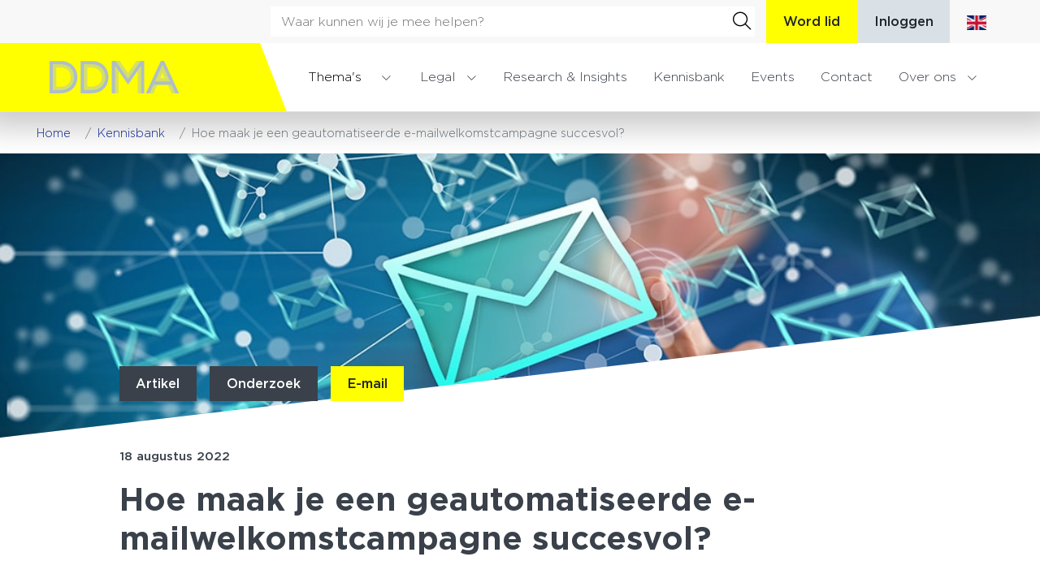

--- FILE ---
content_type: text/html; charset=UTF-8
request_url: https://ddma.nl/kennisbank/hoe-maak-je-een-geautomatiseerde-e-mailwelkomstcampagne-succesvol/
body_size: 13980
content:
<!DOCTYPE html>
<html lang="nl-NL">

<head>
    <meta charset="utf-8">
    <meta name="viewport" content="width=device-width, initial-scale=1, shrink-to-fit=no">
    <link rel="manifest" href="https://ddma.nl/manifest.webmanifest">
    <meta name="theme-color" content="#ffff00" />
    <link rel="profile" href="http://gmpg.org/xfn/11"> <script type="text/javascript">
	window.dataLayer = window.dataLayer || [];

	function gtag() {
		dataLayer.push(arguments);
	}

	gtag("consent", "default", {
		ad_personalization: "denied",
		ad_storage: "denied",
		ad_user_data: "denied",
		analytics_storage: "denied",
		functionality_storage: "denied",
		personalization_storage: "denied",
		security_storage: "granted",
		wait_for_update: 500,
	});
	gtag("set", "ads_data_redaction", true);
	</script>
<title>Hoe maak je een geautomatiseerde e-mailwelkomstcampagne succesvol? &#8211; DDMA</title>
	<style>img:is([sizes="auto" i], [sizes^="auto," i]) { contain-intrinsic-size: 3000px 1500px }</style>
	<meta name="dlm-version" content="5.1.4"><link rel="alternate" type="application/rss+xml" title="DDMA &raquo; Feed" href="https://ddma.nl/feed/">
<meta name="dc.description" content="E-mail Marketing Automation is een marketingterm die je steeds vaker voorbij hoort komen. Geautomatiseerde campagnes zijn steeds belangrijker om klanten te bereiken. Ze bieden een ultieme mogelijkheid om relevanter en op het juiste moment te communiceren met je doelgroep. Maar is dat wel zo? De resultaten van DDMA’s onderzoek naar&hellip;">
<meta name="dc.relation" content="https://ddma.nl/kennisbank/hoe-maak-je-een-geautomatiseerde-e-mailwelkomstcampagne-succesvol/">
<meta name="dc.source" content="https://ddma.nl/">
<meta name="dc.language" content="nl_NL">
<meta name="description" content="E-mail Marketing Automation is een marketingterm die je steeds vaker voorbij hoort komen. Geautomatiseerde campagnes zijn steeds belangrijker om klanten te bereiken. Ze bieden een ultieme mogelijkheid om relevanter en op het juiste moment te communiceren met je doelgroep. Maar is dat wel zo? De resultaten van DDMA’s onderzoek naar&hellip;">
<meta name="robots" content="index, follow, max-snippet:-1, max-image-preview:large, max-video-preview:-1">
<link rel="canonical" href="https://ddma.nl/kennisbank/hoe-maak-je-een-geautomatiseerde-e-mailwelkomstcampagne-succesvol/">
<meta property="og:url" content="https://ddma.nl/kennisbank/hoe-maak-je-een-geautomatiseerde-e-mailwelkomstcampagne-succesvol/">
<meta property="og:site_name" content="DDMA">
<meta property="og:locale" content="nl_NL">
<meta property="og:type" content="article">
<meta property="og:title" content="Hoe maak je een geautomatiseerde e-mailwelkomstcampagne succesvol? &#8211; DDMA">
<meta property="og:description" content="E-mail Marketing Automation is een marketingterm die je steeds vaker voorbij hoort komen. Geautomatiseerde campagnes zijn steeds belangrijker om klanten te bereiken. Ze bieden een ultieme mogelijkheid om relevanter en op het juiste moment te communiceren met je doelgroep. Maar is dat wel zo? De resultaten van DDMA’s onderzoek naar&hellip;">
<meta property="og:image" content="https://ddma.nl/wp-content/uploads/2021/06/E-mail-DDMA-scaled.jpg">
<meta property="og:image:secure_url" content="https://ddma.nl/wp-content/uploads/2021/06/E-mail-DDMA-scaled.jpg">
<meta property="og:image:width" content="2560">
<meta property="og:image:height" content="1702">
<meta name="twitter:card" content="summary">
<meta name="twitter:title" content="Hoe maak je een geautomatiseerde e-mailwelkomstcampagne succesvol? &#8211; DDMA">
<meta name="twitter:description" content="E-mail Marketing Automation is een marketingterm die je steeds vaker voorbij hoort komen. Geautomatiseerde campagnes zijn steeds belangrijker om klanten te bereiken. Ze bieden een ultieme mogelijkheid om relevanter en op het juiste moment te communiceren met je doelgroep. Maar is dat wel zo? De resultaten van DDMA’s onderzoek naar&hellip;">
<meta name="twitter:image" content="https://ddma.nl/wp-content/uploads/2021/06/E-mail-DDMA-1024x681.jpg">
<link rel="alternate" type="text/calendar" title="DDMA &raquo; iCal Feed" href="https://ddma.nl/events/?ical=1" />
<link rel='stylesheet' id='wp-block-library-css' href='https://ddma.nl/wp-includes/css/dist/block-library/style.min.css' type='text/css' media='all' />
<style id='classic-theme-styles-inline-css' type='text/css'>
/*! This file is auto-generated */
.wp-block-button__link{color:#fff;background-color:#32373c;border-radius:9999px;box-shadow:none;text-decoration:none;padding:calc(.667em + 2px) calc(1.333em + 2px);font-size:1.125em}.wp-block-file__button{background:#32373c;color:#fff;text-decoration:none}
</style>
<style id='wpseopress-local-business-style-inline-css' type='text/css'>
span.wp-block-wpseopress-local-business-field{margin-right:8px}

</style>
<style id='wpseopress-table-of-contents-style-inline-css' type='text/css'>
.wp-block-wpseopress-table-of-contents li.active>a{font-weight:bold}

</style>
<link rel='stylesheet' id='yard-blocks-core-css-css' href='https://ddma.nl/wp-content/plugins/yard-blocks/build/yard-blocks-core.css' type='text/css' media='all' />
<style id='global-styles-inline-css' type='text/css'>
:root{--wp--preset--aspect-ratio--square: 1;--wp--preset--aspect-ratio--4-3: 4/3;--wp--preset--aspect-ratio--3-4: 3/4;--wp--preset--aspect-ratio--3-2: 3/2;--wp--preset--aspect-ratio--2-3: 2/3;--wp--preset--aspect-ratio--16-9: 16/9;--wp--preset--aspect-ratio--9-16: 9/16;--wp--preset--color--black: #000;--wp--preset--color--cyan-bluish-gray: #abb8c3;--wp--preset--color--white: #fff;--wp--preset--color--pale-pink: #f78da7;--wp--preset--color--vivid-red: #cf2e2e;--wp--preset--color--luminous-vivid-orange: #ff6900;--wp--preset--color--luminous-vivid-amber: #fcb900;--wp--preset--color--light-green-cyan: #7bdcb5;--wp--preset--color--vivid-green-cyan: #00d084;--wp--preset--color--pale-cyan-blue: #8ed1fc;--wp--preset--color--vivid-cyan-blue: #0693e3;--wp--preset--color--vivid-purple: #9b51e0;--wp--preset--color--primary: #ffff00;--wp--preset--color--secondary: #3a414a;--wp--preset--color--tertiary: #dae1e6;--wp--preset--color--porcelain: #f2f5f6;--wp--preset--color--alabaster: #f8f8f8;--wp--preset--gradient--vivid-cyan-blue-to-vivid-purple: linear-gradient(135deg,rgba(6,147,227,1) 0%,rgb(155,81,224) 100%);--wp--preset--gradient--light-green-cyan-to-vivid-green-cyan: linear-gradient(135deg,rgb(122,220,180) 0%,rgb(0,208,130) 100%);--wp--preset--gradient--luminous-vivid-amber-to-luminous-vivid-orange: linear-gradient(135deg,rgba(252,185,0,1) 0%,rgba(255,105,0,1) 100%);--wp--preset--gradient--luminous-vivid-orange-to-vivid-red: linear-gradient(135deg,rgba(255,105,0,1) 0%,rgb(207,46,46) 100%);--wp--preset--gradient--very-light-gray-to-cyan-bluish-gray: linear-gradient(135deg,rgb(238,238,238) 0%,rgb(169,184,195) 100%);--wp--preset--gradient--cool-to-warm-spectrum: linear-gradient(135deg,rgb(74,234,220) 0%,rgb(151,120,209) 20%,rgb(207,42,186) 40%,rgb(238,44,130) 60%,rgb(251,105,98) 80%,rgb(254,248,76) 100%);--wp--preset--gradient--blush-light-purple: linear-gradient(135deg,rgb(255,206,236) 0%,rgb(152,150,240) 100%);--wp--preset--gradient--blush-bordeaux: linear-gradient(135deg,rgb(254,205,165) 0%,rgb(254,45,45) 50%,rgb(107,0,62) 100%);--wp--preset--gradient--luminous-dusk: linear-gradient(135deg,rgb(255,203,112) 0%,rgb(199,81,192) 50%,rgb(65,88,208) 100%);--wp--preset--gradient--pale-ocean: linear-gradient(135deg,rgb(255,245,203) 0%,rgb(182,227,212) 50%,rgb(51,167,181) 100%);--wp--preset--gradient--electric-grass: linear-gradient(135deg,rgb(202,248,128) 0%,rgb(113,206,126) 100%);--wp--preset--gradient--midnight: linear-gradient(135deg,rgb(2,3,129) 0%,rgb(40,116,252) 100%);--wp--preset--font-size--small: 13px;--wp--preset--font-size--medium: 20px;--wp--preset--font-size--large: 36px;--wp--preset--font-size--x-large: 42px;--wp--preset--spacing--20: 0.44rem;--wp--preset--spacing--30: 0.67rem;--wp--preset--spacing--40: 1rem;--wp--preset--spacing--50: 1.5rem;--wp--preset--spacing--60: 2.25rem;--wp--preset--spacing--70: 3.38rem;--wp--preset--spacing--80: 5.06rem;--wp--preset--shadow--natural: 6px 6px 9px rgba(0, 0, 0, 0.2);--wp--preset--shadow--deep: 12px 12px 50px rgba(0, 0, 0, 0.4);--wp--preset--shadow--sharp: 6px 6px 0px rgba(0, 0, 0, 0.2);--wp--preset--shadow--outlined: 6px 6px 0px -3px rgba(255, 255, 255, 1), 6px 6px rgba(0, 0, 0, 1);--wp--preset--shadow--crisp: 6px 6px 0px rgba(0, 0, 0, 1);}:where(.is-layout-flex){gap: 0.5em;}:where(.is-layout-grid){gap: 0.5em;}body .is-layout-flex{display: flex;}.is-layout-flex{flex-wrap: wrap;align-items: center;}.is-layout-flex > :is(*, div){margin: 0;}body .is-layout-grid{display: grid;}.is-layout-grid > :is(*, div){margin: 0;}:where(.wp-block-columns.is-layout-flex){gap: 2em;}:where(.wp-block-columns.is-layout-grid){gap: 2em;}:where(.wp-block-post-template.is-layout-flex){gap: 1.25em;}:where(.wp-block-post-template.is-layout-grid){gap: 1.25em;}.has-black-color{color: var(--wp--preset--color--black) !important;}.has-cyan-bluish-gray-color{color: var(--wp--preset--color--cyan-bluish-gray) !important;}.has-white-color{color: var(--wp--preset--color--white) !important;}.has-pale-pink-color{color: var(--wp--preset--color--pale-pink) !important;}.has-vivid-red-color{color: var(--wp--preset--color--vivid-red) !important;}.has-luminous-vivid-orange-color{color: var(--wp--preset--color--luminous-vivid-orange) !important;}.has-luminous-vivid-amber-color{color: var(--wp--preset--color--luminous-vivid-amber) !important;}.has-light-green-cyan-color{color: var(--wp--preset--color--light-green-cyan) !important;}.has-vivid-green-cyan-color{color: var(--wp--preset--color--vivid-green-cyan) !important;}.has-pale-cyan-blue-color{color: var(--wp--preset--color--pale-cyan-blue) !important;}.has-vivid-cyan-blue-color{color: var(--wp--preset--color--vivid-cyan-blue) !important;}.has-vivid-purple-color{color: var(--wp--preset--color--vivid-purple) !important;}.has-black-background-color{background-color: var(--wp--preset--color--black) !important;}.has-cyan-bluish-gray-background-color{background-color: var(--wp--preset--color--cyan-bluish-gray) !important;}.has-white-background-color{background-color: var(--wp--preset--color--white) !important;}.has-pale-pink-background-color{background-color: var(--wp--preset--color--pale-pink) !important;}.has-vivid-red-background-color{background-color: var(--wp--preset--color--vivid-red) !important;}.has-luminous-vivid-orange-background-color{background-color: var(--wp--preset--color--luminous-vivid-orange) !important;}.has-luminous-vivid-amber-background-color{background-color: var(--wp--preset--color--luminous-vivid-amber) !important;}.has-light-green-cyan-background-color{background-color: var(--wp--preset--color--light-green-cyan) !important;}.has-vivid-green-cyan-background-color{background-color: var(--wp--preset--color--vivid-green-cyan) !important;}.has-pale-cyan-blue-background-color{background-color: var(--wp--preset--color--pale-cyan-blue) !important;}.has-vivid-cyan-blue-background-color{background-color: var(--wp--preset--color--vivid-cyan-blue) !important;}.has-vivid-purple-background-color{background-color: var(--wp--preset--color--vivid-purple) !important;}.has-black-border-color{border-color: var(--wp--preset--color--black) !important;}.has-cyan-bluish-gray-border-color{border-color: var(--wp--preset--color--cyan-bluish-gray) !important;}.has-white-border-color{border-color: var(--wp--preset--color--white) !important;}.has-pale-pink-border-color{border-color: var(--wp--preset--color--pale-pink) !important;}.has-vivid-red-border-color{border-color: var(--wp--preset--color--vivid-red) !important;}.has-luminous-vivid-orange-border-color{border-color: var(--wp--preset--color--luminous-vivid-orange) !important;}.has-luminous-vivid-amber-border-color{border-color: var(--wp--preset--color--luminous-vivid-amber) !important;}.has-light-green-cyan-border-color{border-color: var(--wp--preset--color--light-green-cyan) !important;}.has-vivid-green-cyan-border-color{border-color: var(--wp--preset--color--vivid-green-cyan) !important;}.has-pale-cyan-blue-border-color{border-color: var(--wp--preset--color--pale-cyan-blue) !important;}.has-vivid-cyan-blue-border-color{border-color: var(--wp--preset--color--vivid-cyan-blue) !important;}.has-vivid-purple-border-color{border-color: var(--wp--preset--color--vivid-purple) !important;}.has-vivid-cyan-blue-to-vivid-purple-gradient-background{background: var(--wp--preset--gradient--vivid-cyan-blue-to-vivid-purple) !important;}.has-light-green-cyan-to-vivid-green-cyan-gradient-background{background: var(--wp--preset--gradient--light-green-cyan-to-vivid-green-cyan) !important;}.has-luminous-vivid-amber-to-luminous-vivid-orange-gradient-background{background: var(--wp--preset--gradient--luminous-vivid-amber-to-luminous-vivid-orange) !important;}.has-luminous-vivid-orange-to-vivid-red-gradient-background{background: var(--wp--preset--gradient--luminous-vivid-orange-to-vivid-red) !important;}.has-very-light-gray-to-cyan-bluish-gray-gradient-background{background: var(--wp--preset--gradient--very-light-gray-to-cyan-bluish-gray) !important;}.has-cool-to-warm-spectrum-gradient-background{background: var(--wp--preset--gradient--cool-to-warm-spectrum) !important;}.has-blush-light-purple-gradient-background{background: var(--wp--preset--gradient--blush-light-purple) !important;}.has-blush-bordeaux-gradient-background{background: var(--wp--preset--gradient--blush-bordeaux) !important;}.has-luminous-dusk-gradient-background{background: var(--wp--preset--gradient--luminous-dusk) !important;}.has-pale-ocean-gradient-background{background: var(--wp--preset--gradient--pale-ocean) !important;}.has-electric-grass-gradient-background{background: var(--wp--preset--gradient--electric-grass) !important;}.has-midnight-gradient-background{background: var(--wp--preset--gradient--midnight) !important;}.has-small-font-size{font-size: var(--wp--preset--font-size--small) !important;}.has-medium-font-size{font-size: var(--wp--preset--font-size--medium) !important;}.has-large-font-size{font-size: var(--wp--preset--font-size--large) !important;}.has-x-large-font-size{font-size: var(--wp--preset--font-size--x-large) !important;}
:where(.wp-block-post-template.is-layout-flex){gap: 1.25em;}:where(.wp-block-post-template.is-layout-grid){gap: 1.25em;}
:where(.wp-block-columns.is-layout-flex){gap: 2em;}:where(.wp-block-columns.is-layout-grid){gap: 2em;}
:root :where(.wp-block-pullquote){font-size: 1.5em;line-height: 1.6;}
</style>
<link rel='stylesheet' id='esg-plugin-settings-css' href='https://ddma.nl/wp-content/plugins/wp-essential-grid/public/assets/css/settings.css?ver=3.0.16' type='text/css' media='all' />
<link rel='stylesheet' id='tp-fontello-css' href='https://ddma.nl/wp-content/plugins/wp-essential-grid/public/assets/font/fontello/css/fontello.css?ver=3.0.16' type='text/css' media='all' />
<link rel='stylesheet' id='yard-popup-styles-css' href='https://ddma.nl/wp-content/plugins/yard-popups/resources/build/index.css' type='text/css' media='all' />
<link rel='stylesheet' id='searchwp-forms-css' href='https://ddma.nl/wp-content/plugins/searchwp/assets/css/frontend/search-forms.min.css?ver=4.5.1' type='text/css' media='all' />
<script type="text/javascript" src="https://ddma.nl/wp-includes/js/jquery/jquery.min.js?ver=3.7.1" id="jquery-core-js"></script>
		<!-- Custom Logo: hide header text -->
		<style id="custom-logo-css" type="text/css">
			.site-title, .site-description {
				position: absolute;
				clip-path: inset(50%);
			}
		</style>
		<meta name="tec-api-version" content="v1"><meta name="tec-api-origin" content="https://ddma.nl"><link rel="alternate" href="https://ddma.nl/wp-json/tribe/events/v1/" /><link rel="stylesheet" href="https://ddma.nl/wp-content/themes/theme-fusion/assets/dist/build//frontend.css?ver=ccca788dca143cafbd20" media="all"><link rel="preconnect" href="https://kit.fontawesome.com" crossorigin><script defer src="https://kit.fontawesome.com/3a0780555e.js" crossorigin="anonymous"></script><link rel="preconnect" href="https://fonts.googleapis.com"><link rel="preconnect" href="https://fonts.gstatic.com" crossorigin><link rel="stylesheet" href="https://fonts.googleapis.com/css2?family=Bitter:wght@300&display=swap"><style>.breadcrumb {list-style:none;margin:0;padding-inline-start:0;}.breadcrumb li {margin:0;display:inline-block;position:relative;}.breadcrumb li::after{content:'';margin-left:5px;margin-right:5px;}.breadcrumb li:last-child::after{display:none}</style><link rel="icon" href="https://ddma.nl/wp-content/uploads/2022/02/cropped-1_DDMAfavicon-32x32.jpg" sizes="32x32" />
<link rel="icon" href="https://ddma.nl/wp-content/uploads/2022/02/cropped-1_DDMAfavicon-192x192.jpg" sizes="192x192" />
<link rel="apple-touch-icon" href="https://ddma.nl/wp-content/uploads/2022/02/cropped-1_DDMAfavicon-180x180.jpg" />
<meta name="msapplication-TileImage" content="https://ddma.nl/wp-content/uploads/2022/02/cropped-1_DDMAfavicon-270x270.jpg" />
		<style type="text/css" id="wp-custom-css">
			/* Hide the “required fields” legend across all Gravity Forms */
body .gform_wrapper .gform_required_legend {
  display: none !important;
}		</style>
		

    <!-- Google Tag Manager -->
    <script>
        (function(w, d, s, l, i) {
            w[l] = w[l] || [];
            w[l].push({
                'gtm.start': new Date().getTime(),
                event: 'gtm.js'
            });
            var f = d.getElementsByTagName(s)[0],
                j = d.createElement(s),
                dl = l != 'dataLayer' ? '&l=' + l : '';
            j.async = true;
            j.src = 'https://load.sst.ddma.nl/gpxujssx.js?st=' + i + dl;
            f.parentNode.insertBefore(j, f);
        })(window, document, 'script', 'dataLayer', 'KRC2CXL');
    </script>
    <!-- End Google Tag Manager -->
</head>


<body class="wp-singular yard-articles-template-default single single-yard-articles postid-23004 wp-theme-theme-fusion tribe-no-js yard-articles page-hoe-maak-je-een-geautomatiseerde-e-mailwelkomstcampagne-succesvol yard-blocks-frontend">
    <!-- Google Tag Manager (noscript) -->
    <noscript>
        <iframe src="https://load.sst.ddma.nl/ns.html?id=GTM-KRC2CXL" height="0" width="0"
            style="display:none;visibility:hidden"></iframe>
    </noscript>
    <!-- End Google Tag Manager (noscript) -->
        <a class="btn btn-primary btn-focus" href="#main">Spring naar content</a>
    <div id="page">
        <div id="js-nav" class="nav position-fixed w-100">
            <nav class="topbar | d-none d-lg-flex bg-alabaster w-100" aria-label="secundaire navigatie">
	<div class="container d-flex align-items-center justify-content-end">
		<form class="searchbar__form | align-items-center d-flex position-relative" method="get" action="https://ddma.nl/">
    <input class="searchbar__input | form-control" id="searchbar" name="s" placeholder="Waar kunnen wij je mee helpen?"
        aria-label="Zoekveld" value="" type="text" />
    <button class="searchbar__btn--submit | bg-transparent border-0" aria-label="Zoeken" type="submit">
        <i class="fal fa-search" aria-hidden="true"></i>
    </button>
</form>
					<a class="btn btn-primary" href="/word-lid">Word lid</a>
			<a class="btn btn-tertiary" href="/inloggen">Inloggen</a>
				<a class="btn" href="/en" aria-label="English"><img class="topbar__flag"
															src="https://ddma.nl/wp-content/themes/theme-fusion/assets/img/flag-en.png"
															alt="Engelse vlag"/></a>
	</div>
</nav>
            <div id="js-navbar" class="navbar navbar-expand-lg border-bottom w-100" role="navigation">
                <div class="navbar-container d-lg-flex py-lg-0 container py-3">
                    <div class="site-branding | d-flex flex-column mr-4">
            <a href="https://ddma.nl">
            <img alt="Logo DDMA" class="site-branding__logo" src="https://ddma.nl/wp-content/themes/theme-fusion/assets/img/logo.svg">
        </a>
    
    </div>
                    <div class="searchbar-container | d-lg-none ml-auto mr-4">
    <button class="searchbar__btn--open | bg-transparent border-0 pb-1" aria-label="Open zoekbalk">
        <i class="far fa-search" aria-hidden="true"></i>
    </button>
    <div class="searchbar searchbar--closed | align-items-center bg-white d-flex justify-content-center">
        <form class="searchbar__form | align-items-center d-flex position-relative" method="get" action="https://ddma.nl/">
    <input class="searchbar__input | form-control" id="searchbar" name="s" placeholder="Waar kunnen wij je mee helpen?"
        aria-label="Zoekveld" value="" type="text" />
    <button class="searchbar__btn--submit | bg-transparent border-0" aria-label="Zoeken" type="submit">
        <i class="fal fa-search" aria-hidden="true"></i>
    </button>
</form>
    </div>
</div>
                    <ul class="list-unstyled mb-0 d-none d-lg-block ml-auto">
    <li id="js-menu-toggler" class="menu-toggler " aria-label="Open Thema's menu" aria-expanded="false">
        <button class="font-weight-light bg-transparent border-0" aria-label="Open Thema's menu">Thema's</button>
        <ul id="js-menu" class="menu | d-none d-lg-block list-unstyled mb-0">
            <div class="container h-100 d-flex">
                <div class="row | h-100 w-100 flex-column flex-md-row align-items-center py-4">
                                                                        <div class="col-lg-4 col-xl-3">
                                <a href="https://ddma.nl/marketing/artificial-intelligence/" class="marketing-item | font-weight-bold d-flex align-items-center py-3 py-md-4 ">
    <span class="marketing-item-acronym is-style-ddma | mr-3">A</span>
    <span class="marketing-item-text">Artificial Intelligence</span>
</a>
                            </div>
                                                                                                <div class="col-lg-4 col-xl-3">
                                <a href="https://ddma.nl/marketing/creative/" class="marketing-item | font-weight-bold d-flex align-items-center py-3 py-md-4 ">
    <span class="marketing-item-acronym is-style-ddma | mr-3">C</span>
    <span class="marketing-item-text">Creative</span>
</a>
                            </div>
                                                                                                <div class="col-lg-4 col-xl-3">
                                <a href="https://ddma.nl/marketing/data-decisions-engagement/" class="marketing-item | font-weight-bold d-flex align-items-center py-3 py-md-4 ">
    <span class="marketing-item-acronym is-style-ddma | mr-3">D</span>
    <span class="marketing-item-text">Data, Decisions &#038; Engagement</span>
</a>
                            </div>
                                                                                                <div class="col-lg-4 col-xl-3">
                                <a href="https://ddma.nl/marketing/digital-analytics/" class="marketing-item | font-weight-bold d-flex align-items-center py-3 py-md-4 ">
    <span class="marketing-item-acronym is-style-ddma | mr-3">D</span>
    <span class="marketing-item-text">Digital Analytics</span>
</a>
                            </div>
                                                                                                <div class="col-lg-4 col-xl-3">
                                <a href="https://ddma.nl/marketing/email/" class="marketing-item | font-weight-bold d-flex align-items-center py-3 py-md-4 ">
    <span class="marketing-item-acronym is-style-ddma | mr-3">E</span>
    <span class="marketing-item-text">E-mail</span>
</a>
                            </div>
                                                                                                <div class="col-lg-4 col-xl-3">
                                <a href="https://ddma.nl/marketing/experimentation-optimisation/" class="marketing-item | font-weight-bold d-flex align-items-center py-3 py-md-4 ">
    <span class="marketing-item-acronym is-style-ddma | mr-3">E</span>
    <span class="marketing-item-text">Experimentation &#038; Optimisation</span>
</a>
                            </div>
                                                                                                <div class="col-lg-4 col-xl-3">
                                <a href="https://ddma.nl/marketing/fieldmarketing/" class="marketing-item | font-weight-bold d-flex align-items-center py-3 py-md-4 ">
    <span class="marketing-item-acronym is-style-ddma | mr-3">F</span>
    <span class="marketing-item-text">Fieldmarketing</span>
</a>
                            </div>
                                                                                                <div class="col-lg-4 col-xl-3">
                                <a href="https://ddma.nl/marketing/fondsenwerving/" class="marketing-item | font-weight-bold d-flex align-items-center py-3 py-md-4 ">
    <span class="marketing-item-acronym is-style-ddma | mr-3">F</span>
    <span class="marketing-item-text">Fondsenwerving</span>
</a>
                            </div>
                                                                                                <div class="col-lg-4 col-xl-3">
                                <a href="https://ddma.nl/marketing/influencermarketing/" class="marketing-item | font-weight-bold d-flex align-items-center py-3 py-md-4 ">
    <span class="marketing-item-acronym is-style-ddma | mr-3">I</span>
    <span class="marketing-item-text">Influencermarketing</span>
</a>
                            </div>
                                                                                                <div class="col-lg-4 col-xl-3">
                                <a href="https://ddma.nl/marketing/marketingteam-van-de-toekomst/" class="marketing-item | font-weight-bold d-flex align-items-center py-3 py-md-4 ">
    <span class="marketing-item-acronym is-style-ddma | mr-3">M</span>
    <span class="marketing-item-text">Marketingteam van de toekomst</span>
</a>
                            </div>
                                                                                                <div class="col-lg-4 col-xl-3">
                                <a href="https://ddma.nl/marketing/post/" class="marketing-item | font-weight-bold d-flex align-items-center py-3 py-md-4 ">
    <span class="marketing-item-acronym is-style-ddma | mr-3">P</span>
    <span class="marketing-item-text">Post</span>
</a>
                            </div>
                                                                                                <div class="col-lg-4 col-xl-3">
                                <a href="https://ddma.nl/marketing/search/" class="marketing-item | font-weight-bold d-flex align-items-center py-3 py-md-4 ">
    <span class="marketing-item-acronym is-style-ddma | mr-3">S</span>
    <span class="marketing-item-text">Search</span>
</a>
                            </div>
                                                                                                <div class="col-lg-4 col-xl-3">
                                <a href="https://ddma.nl/marketing/social-media/" class="marketing-item | font-weight-bold d-flex align-items-center py-3 py-md-4 ">
    <span class="marketing-item-acronym is-style-ddma | mr-3">S</span>
    <span class="marketing-item-text">Social media</span>
</a>
                            </div>
                                                                                                <div class="col-lg-4 col-xl-3">
                                <a href="https://ddma.nl/marketing/telemarketing/" class="marketing-item | font-weight-bold d-flex align-items-center py-3 py-md-4 ">
    <span class="marketing-item-acronym is-style-ddma | mr-3">T</span>
    <span class="marketing-item-text">Telemarketing</span>
</a>
                            </div>
                                                                <div class="col-lg-4 col-xl-3 | mt-auto ml-auto mb-3">
                        <div class="yard-blocks-button is-style-home-arrow">
                            <a href="https://ddma.nl/marketing" class="wp-block-button__link">Bekijk alle thema's</a>
                        </div>
                    </div>
                </div>
            </div>
        </ul>
    </li>
</ul>
                    <button class="navbar-toggler order-1" data-toggle="collapse" data-target="#navbarContent" aria-controls="navbarContent" aria-expanded="false" aria-label="Toggle navigation">
    <span></span>
    <span></span>
    <span></span>
    <span class="navbar-toggler__menu-text | align-self-center">Menu</span>
</button>

<div class="collapse navbar-collapse | justify-content-between order-2 pt-3 pt-lg-0" id="navbarContent">
    <nav aria-label="primaire navigatie" id="site-navigation">
        <div class="menu-menu-container"><ul id="menu-menu" class="navbar-nav justify-content-end pb-5 pb-lg-0"><li itemscope="itemscope" itemtype="https://www.schema.org/SiteNavigationElement" id="menu-item-1000000" class="d-lg-none menu-item menu-item-type- menu-item-object- menu-item-has-children dropdown nav-item"><a title="Thema&#039;s" href="#" data-toggle="dropdown" aria-haspopup="true" aria-expanded="false" class="dropdown-toggle nav-link" id="menu-item-dropdown-1000000">Thema&#8217;s</a>
<ul class="dropdown-menu" aria-labelledby="menu-item-dropdown-1000000" role="menu">
	<li itemscope="itemscope" itemtype="https://www.schema.org/SiteNavigationElement" id="menu-item-2000101" class="menu-item menu-item-type- menu-item-object- nav-item"><a title="Artificial Intelligence" href="https://ddma.nl/marketing/artificial-intelligence/" class="dropdown-item">Artificial Intelligence</a></li>
	<li itemscope="itemscope" itemtype="https://www.schema.org/SiteNavigationElement" id="menu-item-2000102" class="menu-item menu-item-type- menu-item-object- nav-item"><a title="Creative" href="https://ddma.nl/marketing/creative/" class="dropdown-item">Creative</a></li>
	<li itemscope="itemscope" itemtype="https://www.schema.org/SiteNavigationElement" id="menu-item-2000103" class="menu-item menu-item-type- menu-item-object- nav-item"><a title="Data, Decisions &#038; Engagement" href="https://ddma.nl/marketing/data-decisions-engagement/" class="dropdown-item">Data, Decisions &#038; Engagement</a></li>
	<li itemscope="itemscope" itemtype="https://www.schema.org/SiteNavigationElement" id="menu-item-2000104" class="menu-item menu-item-type- menu-item-object- nav-item"><a title="Digital Analytics" href="https://ddma.nl/marketing/digital-analytics/" class="dropdown-item">Digital Analytics</a></li>
	<li itemscope="itemscope" itemtype="https://www.schema.org/SiteNavigationElement" id="menu-item-2000105" class="menu-item menu-item-type- menu-item-object- nav-item"><a title="E-mail" href="https://ddma.nl/marketing/email/" class="dropdown-item">E-mail</a></li>
	<li itemscope="itemscope" itemtype="https://www.schema.org/SiteNavigationElement" id="menu-item-2000106" class="menu-item menu-item-type- menu-item-object- nav-item"><a title="Experimentation &#038; Optimisation" href="https://ddma.nl/marketing/experimentation-optimisation/" class="dropdown-item">Experimentation &#038; Optimisation</a></li>
	<li itemscope="itemscope" itemtype="https://www.schema.org/SiteNavigationElement" id="menu-item-2000107" class="menu-item menu-item-type- menu-item-object- nav-item"><a title="Fieldmarketing" href="https://ddma.nl/marketing/fieldmarketing/" class="dropdown-item">Fieldmarketing</a></li>
	<li itemscope="itemscope" itemtype="https://www.schema.org/SiteNavigationElement" id="menu-item-2000108" class="menu-item menu-item-type- menu-item-object- nav-item"><a title="Fondsenwerving" href="https://ddma.nl/marketing/fondsenwerving/" class="dropdown-item">Fondsenwerving</a></li>
	<li itemscope="itemscope" itemtype="https://www.schema.org/SiteNavigationElement" id="menu-item-2000109" class="menu-item menu-item-type- menu-item-object- nav-item"><a title="Influencermarketing" href="https://ddma.nl/marketing/influencermarketing/" class="dropdown-item">Influencermarketing</a></li>
	<li itemscope="itemscope" itemtype="https://www.schema.org/SiteNavigationElement" id="menu-item-2000110" class="menu-item menu-item-type- menu-item-object- nav-item"><a title="Marketingteam van de toekomst" href="https://ddma.nl/marketing/marketingteam-van-de-toekomst/" class="dropdown-item">Marketingteam van de toekomst</a></li>
	<li itemscope="itemscope" itemtype="https://www.schema.org/SiteNavigationElement" id="menu-item-2000111" class="menu-item menu-item-type- menu-item-object- nav-item"><a title="Post" href="https://ddma.nl/marketing/post/" class="dropdown-item">Post</a></li>
	<li itemscope="itemscope" itemtype="https://www.schema.org/SiteNavigationElement" id="menu-item-2000112" class="menu-item menu-item-type- menu-item-object- nav-item"><a title="Search" href="https://ddma.nl/marketing/search/" class="dropdown-item">Search</a></li>
	<li itemscope="itemscope" itemtype="https://www.schema.org/SiteNavigationElement" id="menu-item-2000113" class="menu-item menu-item-type- menu-item-object- nav-item"><a title="Social media" href="https://ddma.nl/marketing/social-media/" class="dropdown-item">Social media</a></li>
	<li itemscope="itemscope" itemtype="https://www.schema.org/SiteNavigationElement" id="menu-item-2000114" class="menu-item menu-item-type- menu-item-object- nav-item"><a title="Telemarketing" href="https://ddma.nl/marketing/telemarketing/" class="dropdown-item">Telemarketing</a></li>
</ul>
</li>
<li itemscope="itemscope" itemtype="https://www.schema.org/SiteNavigationElement" id="menu-item-174" class="menu-item menu-item-type-post_type menu-item-object-page menu-item-has-children dropdown nav-item"><a title="Legal" href="#" data-toggle="dropdown" aria-haspopup="true" aria-expanded="false" class="dropdown-toggle nav-link" id="menu-item-dropdown-174">Legal</a>
<ul class="dropdown-menu" aria-labelledby="menu-item-dropdown-174" role="menu">
	<li itemscope="itemscope" itemtype="https://www.schema.org/SiteNavigationElement" id="menu-item-175" class="menu-item menu-item-type-post_type menu-item-object-page nav-item"><a title="Regels en thema’s" href="https://ddma.nl/legal/wetgeving/" class="dropdown-item">Regels en thema’s</a></li>
	<li itemscope="itemscope" itemtype="https://www.schema.org/SiteNavigationElement" id="menu-item-625" class="menu-item menu-item-type-post_type menu-item-object-page nav-item"><a title="Legal Helpdesk" href="https://ddma.nl/legal/legal-helpdesk/" class="dropdown-item">Legal Helpdesk</a></li>
	<li itemscope="itemscope" itemtype="https://www.schema.org/SiteNavigationElement" id="menu-item-193" class="menu-item menu-item-type-post_type menu-item-object-page nav-item"><a title="Data-ethiek" href="https://ddma.nl/data-ethiek/" class="dropdown-item">Data-ethiek</a></li>
	<li itemscope="itemscope" itemtype="https://www.schema.org/SiteNavigationElement" id="menu-item-177" class="menu-item menu-item-type-post_type menu-item-object-page nav-item"><a title="Educatie" href="https://ddma.nl/legal/educatie/" class="dropdown-item">Educatie</a></li>
	<li itemscope="itemscope" itemtype="https://www.schema.org/SiteNavigationElement" id="menu-item-176" class="menu-item menu-item-type-post_type menu-item-object-page nav-item"><a title="Documentatie" href="https://ddma.nl/legal/documentatie/" class="dropdown-item">Documentatie</a></li>
	<li itemscope="itemscope" itemtype="https://www.schema.org/SiteNavigationElement" id="menu-item-178" class="menu-item menu-item-type-post_type menu-item-object-page nav-item"><a title="Privacy Waarborg" href="https://ddma.nl/privacy-waarborg/" class="dropdown-item">Privacy Waarborg</a></li>
	<li itemscope="itemscope" itemtype="https://www.schema.org/SiteNavigationElement" id="menu-item-34881" class="menu-item menu-item-type-post_type menu-item-object-page nav-item"><a title="Balanstoets Telemarketing" href="https://ddma.nl/commissie-balanstoets-telemarketing/" class="dropdown-item">Balanstoets Telemarketing</a></li>
	<li itemscope="itemscope" itemtype="https://www.schema.org/SiteNavigationElement" id="menu-item-68322" class="menu-item menu-item-type-post_type menu-item-object-page nav-item"><a title="Bekijk alles in Legal" href="https://ddma.nl/legal/" class="dropdown-item">Bekijk alles in Legal</a></li>
</ul>
</li>
<li itemscope="itemscope" itemtype="https://www.schema.org/SiteNavigationElement" id="menu-item-40326" class="menu-item menu-item-type-post_type menu-item-object-page nav-item"><a title="Research &#038; Insights" href="https://ddma.nl/research-insights/" class="nav-link">Research &#038; Insights</a></li>
<li itemscope="itemscope" itemtype="https://www.schema.org/SiteNavigationElement" id="menu-item-36" class="menu-item menu-item-type-post_type menu-item-object-page nav-item"><a title="Kennisbank" href="https://ddma.nl/kennisbank/" class="nav-link">Kennisbank</a></li>
<li itemscope="itemscope" itemtype="https://www.schema.org/SiteNavigationElement" id="menu-item-83" class="menu-item menu-item-type-post_type_archive menu-item-object-tribe_events nav-item"><a title="Events" href="https://ddma.nl/events/" class="nav-link">Events</a></li>
<li itemscope="itemscope" itemtype="https://www.schema.org/SiteNavigationElement" id="menu-item-40" class="menu-item menu-item-type-post_type menu-item-object-page nav-item"><a title="Contact" href="https://ddma.nl/contact/" class="nav-link">Contact</a></li>
<li itemscope="itemscope" itemtype="https://www.schema.org/SiteNavigationElement" id="menu-item-44" class="menu-item menu-item-type-post_type menu-item-object-page menu-item-has-children dropdown nav-item"><a title="Over ons" href="#" data-toggle="dropdown" aria-haspopup="true" aria-expanded="false" class="dropdown-toggle nav-link" id="menu-item-dropdown-44">Over ons</a>
<ul class="dropdown-menu" aria-labelledby="menu-item-dropdown-44" role="menu">
	<li itemscope="itemscope" itemtype="https://www.schema.org/SiteNavigationElement" id="menu-item-179" class="menu-item menu-item-type-post_type menu-item-object-page nav-item"><a title="Wie we zijn" href="https://ddma.nl/over-ons/wie-we-zijn/" class="dropdown-item">Wie we zijn</a></li>
	<li itemscope="itemscope" itemtype="https://www.schema.org/SiteNavigationElement" id="menu-item-180" class="menu-item menu-item-type-post_type menu-item-object-page nav-item"><a title="Standpunten" href="https://ddma.nl/over-ons/standpunten/" class="dropdown-item">Standpunten</a></li>
	<li itemscope="itemscope" itemtype="https://www.schema.org/SiteNavigationElement" id="menu-item-188" class="menu-item menu-item-type-post_type menu-item-object-page nav-item"><a title="Lidmaatschap" href="https://ddma.nl/word-lid/" class="dropdown-item">Lidmaatschap</a></li>
	<li itemscope="itemscope" itemtype="https://www.schema.org/SiteNavigationElement" id="menu-item-7729" class="menu-item menu-item-type-post_type menu-item-object-page nav-item"><a title="Sponsoring" href="https://ddma.nl/sponsoring/" class="dropdown-item">Sponsoring</a></li>
	<li itemscope="itemscope" itemtype="https://www.schema.org/SiteNavigationElement" id="menu-item-68" class="menu-item menu-item-type-post_type menu-item-object-page nav-item"><a title="Onze leden" href="https://ddma.nl/over-ons/onze-leden/" class="dropdown-item">Onze leden</a></li>
	<li itemscope="itemscope" itemtype="https://www.schema.org/SiteNavigationElement" id="menu-item-181" class="menu-item menu-item-type-post_type menu-item-object-page nav-item"><a title="Bestuur en team" href="https://ddma.nl/over-ons/bestuur-en-team/" class="dropdown-item">Bestuur en team</a></li>
	<li itemscope="itemscope" itemtype="https://www.schema.org/SiteNavigationElement" id="menu-item-182" class="menu-item menu-item-type-post_type menu-item-object-page nav-item"><a title="Community" href="https://ddma.nl/over-ons/community/" class="dropdown-item">Community</a></li>
	<li itemscope="itemscope" itemtype="https://www.schema.org/SiteNavigationElement" id="menu-item-34578" class="menu-item menu-item-type-post_type menu-item-object-page nav-item"><a title="Vertrouwenspersoon" href="https://ddma.nl/over-ons/vertrouwenspersoon/" class="dropdown-item">Vertrouwenspersoon</a></li>
	<li itemscope="itemscope" itemtype="https://www.schema.org/SiteNavigationElement" id="menu-item-34830" class="menu-item menu-item-type-post_type menu-item-object-page nav-item"><a title="Compliance Comité" href="https://ddma.nl/het-compliance-comite/" class="dropdown-item">Compliance Comité</a></li>
	<li itemscope="itemscope" itemtype="https://www.schema.org/SiteNavigationElement" id="menu-item-183" class="menu-item menu-item-type-post_type menu-item-object-page nav-item"><a title="Vacatures" href="https://ddma.nl/over-ons/vacatures/" class="dropdown-item">Vacatures</a></li>
</ul>
</li>
<li itemscope="itemscope" itemtype="https://www.schema.org/SiteNavigationElement" id="menu-item-1353" class="d-lg-none menu-item menu-item-type-post_type menu-item-object-page nav-item"><a title="Word lid" href="https://ddma.nl/word-lid/" class="nav-link">Word lid</a></li>
<li itemscope="itemscope" itemtype="https://www.schema.org/SiteNavigationElement" id="menu-item-51732" class="d-lg-none menu-item menu-item-type-custom menu-item-object-custom nav-item"><a title="Inloggen" href="/inloggen/" class="nav-link">Inloggen</a></li>
<li itemscope="itemscope" itemtype="https://www.schema.org/SiteNavigationElement" id="menu-item-14020" class="d-lg-none menu-item menu-item-type-post_type menu-item-object-page nav-item"><a title="English" href="https://ddma.nl/en/" class="nav-link">English</a></li>
</ul></div>    </nav>
</div>
                </div>
            </div>
        </div>
        <div class="page-content">

<main id="main" class="page-main">
            <div class="banner banner--wide">
            <div class="container d-none d-sm-block">
            <nav  aria-label="breadcrumb"><ol class="breadcrumb" itemscope itemtype="https://schema.org/BreadcrumbList"><li class="breadcrumb-item" itemprop="itemListElement" itemscope itemtype="https://schema.org/ListItem"><a itemscope itemtype="https://schema.org/WebPage" itemprop="item" itemid="https://ddma.nl" href="https://ddma.nl"><span itemprop="name">Home</span></a><meta itemprop="position" content="1"></li><li class="breadcrumb-item" itemprop="itemListElement" itemscope itemtype="https://schema.org/ListItem"><a itemscope itemtype="https://schema.org/WebPage" itemprop="item" itemid="https://ddma.nl/kennisbank/" href="https://ddma.nl/kennisbank/"><span itemprop="name">Kennisbank</span></a><meta itemprop="position" content="2"></li><li class="breadcrumb-item active" aria-current="page" itemprop="itemListElement" itemscope itemtype="https://schema.org/ListItem"><span itemprop="name">Hoe maak je een geautomatiseerde e-mailwelkomstcampagne succesvol?</span><meta itemprop="position" content="3"></li></ol></nav>
        </div>
        <div class="banner-image"
        style="background: url(https://ddma.nl/wp-content/uploads/2021/06/email-achtergrond.jpg) center/cover no-repeat; background-color: #dae1e6"></div>
    <div class="container">
        <div class="row">
            <div class="col-lg-8 offset-lg-1">
                <div class="pt-3 pt-lg-4 pb-3 pb-md-4">
                                            <div class="banner-negative-margin | d-flex flex-wrap align-items-center mb-4 mb-md-5">
                                                            <a href="/kennisbank/?_article_type=artikel"
                                    class="btn btn-secondary small-font-size-mobile py-2 mb-2 mr-2 mr-md-3">
                                    Artikel
                                </a>
                                                            <a href="/kennisbank/?_article_type=onderzoek"
                                    class="btn btn-secondary small-font-size-mobile py-2 mb-2 mr-2 mr-md-3">
                                    Onderzoek
                                </a>
                                                                                        <a href="/kennisbank/?_themes=e-mail"
                                    class="btn btn-primary small-font-size-mobile py-2 mb-2 mr-2 mr-md-3">
                                    E-mail
                                </a>
                                                    </div>
                                                                <div class="mb-3 small">18 augustus 2022</div>
                                        <h1 class="mb-4 mb-md-5 ">Hoe maak je een geautomatiseerde e-mailwelkomstcampagne succesvol?</h1>
                    <p class="lead">E-mail Marketing Automation is een marketingterm die je steeds vaker voorbij hoort komen. Geautomatiseerde campagnes zijn steeds belangrijker om klanten te bereiken. Ze bieden een ultieme mogelijkheid om relevanter en op het juiste moment te communiceren met je doelgroep. Maar is dat wel zo? De resultaten van DDMA’s onderzoek naar welkomstcampagnes laten iets anders zien. In dit artikel bespreken we deze resultaten. Tot slot bespreken we de belangrijkste voorwaarden voor een succesvolle geautomatiseerde e-mailcampagne, inclusief een aantal handige tips en tricks. </p>
                </div>
            </div>
        </div>
    </div>
</div>
    
<div class="container yard-blocks-grid preset--article-upper mb-md-7 mb-5"><div class=""><div class="row">
<div class="col-lg-1 yard-blocks-grid-column invisible"><div class="column">
<p> </p>
</div></div>



<div class="col-lg-8 yard-blocks-grid-column"><div class="column">
<p>Automatisering lijkt de heilige graal. Om het effect van geautomatiseerde e-mailcampagnes in kaart te brengen, heeft de DDMA-commissie E-mail hier onderzoek naar gedaan, specifiek naar geautomatiseerde welkomstcampagnes. Het onderzoek betrof 2 hypotheses:&nbsp;</p>



<ol class="wp-block-list"><li>Het uitsturen van een welkomstcampagne verhoogt de kans dat de nieuwsbrief geopend wordt&nbsp;</li></ol>



<ol class="wp-block-list" start="2"><li>Het uitsturen van een welkomstcampagne verlaagt de kans dat een contact zich binnen 6 maanden weer uitschrijft van de nieuwsbrief&nbsp;</li></ol>



<p>Voor dit onderzoek heeft de Commissie een aantal deelnemers verzameld bij wie in een traject van een half jaar een welkomstcampagne is uitgezet. Iedere deelnemer heeft hun campagne uitgezet naar een willekeurig gekozen testgroep, en juist níet uitgezet bij een controlegroep. De deelnemers bestonden onder meer uit Talpa Network, New Skool Media en de Nierstichting.&nbsp;</p>



<h2 class="wp-block-heading"><strong>Relevante optimalisatie is key voor het succes</strong>&nbsp;</h2>



<p>Opvallend is dat beide hypotheses werden verworpen, tegen de verwachting in. Zowel op het openen (open ratio) als het uitschrijven (uitschrijfratio) van de nieuwsbrief was in de onderzochte campagnedata geen duidelijk positief effect zichtbaar na inzetten van de welkomstcampagne. Hoe is dit mogelijk? Het welkom heten van jouw doelgroepen is toch hét moment om het gesprek aan te gaan? Dit vraagstuk hebben we gezamenlijk met de deelnemers besproken. Wat blijkt: organisaties monitoren hun welkomstcampagnes niet voldoende. Campagnes worden vaak maanden, dan wel jaren niet aangeraakt en afgestemd op de verdere communicatie met de doelgroep.&nbsp;&nbsp;</p>



<p>Optimalisatie is dus essentieel voor een welkomstcampagne. De resultaten vormen dus absoluut geen reden om direct te stoppen met welkomstcampagnes. Geen welkomstcampagne is hetzelfde. Bovendien zijn de campagnes van de deelnemers zijn op basis van eigen organisatiedoelstellingen samengesteld. Logisch ook. Dit zorgt voor grote verschillen in type en hoeveelheid content, de journey, de looptijd van de welkomstcampagne en de mailfrequentie binnen die looptijd. Al deze variabelen hebben in bepaalde mate invloed op het succes van een geautomatiseerde welkomstcampagne.&nbsp;&nbsp;</p>



<h2 class="wp-block-heading"><strong>Hoe maak ik mijn geautomatiseerde welkomstcampagne succesvol?&nbsp;</strong>&nbsp;</h2>



<p>De verworpen hypotheses laten zien dat een welkomstcampagne niet vanzelfsprekend succesvol is, maar dat het van belang is aandacht te besteden aan de inrichting en optimalisatie ervan. Wij geven je graag een aantal tips:&nbsp;</p>



<h3 class="wp-block-heading"><strong>Tip 1: Definieer het doel</strong> </h3>



<p>Wat wil je bereiken met je welkomstprogramma? Alleen opens en kliks, of misschien nog wel meer doelen zoals downloads, upsell, NPS? </p>



<h3 class="wp-block-heading"><strong>Tip 2: Richt een controlegroep in</strong> </h3>



<p>Het loont om standaard een controlegroep in te richten die geen welkomstcampagne ontvangt en de welkomstcampagne te isoleren van andere mailings. Op deze manier kun je het succes van de campagne zuiver meten en vergelijken tussen de controlegroep en de testgroep die wel een welkomstcampagne heeft ontvangen. </p>



<h3 class="wp-block-heading"><strong>Tip 3: Houd je mailfrequentie in de gaten</strong> </h3>



<p>Start met 1 of 2 e-mails in de welkomstcampagne, dat kan wellicht al heel succesvol zijn. Breid de frequentie vervolgens langzaam uit en test het effect. Ook de duur van je welkomstprogramma is van belang. Wat werkt voor jouw ontvangers het beste? Een periode van 5 dagen, 2 weken, een maand?  </p>



<h3 class="wp-block-heading"><strong>Tip 4: Maak de content consistent</strong> </h3>



<p>Check of de content van je welkomstmails in lijn is met de rest van de journey<strong>. </strong>Vind je dit moeilijk of is er weinig capaciteit? Je mag best content hergebruiken.  </p>



<h3 class="wp-block-heading"><strong>Tip 5: Personaliseer de campagne</strong> </h3>



<p>Maak gebruik van de data die je hebt verkregen bij inschrijving of aankoop. De voornaam in de subjectline of aanhef van de mail noemen kan al een groot verschil maken. Vraag waar mogelijk ook de interesses uit. Juist in deze fase staan ontvangers hiervoor open. </p>



<h3 class="wp-block-heading"><strong>Tip 6: Blijf testen en optimaliseren</strong> </h3>



<p>En tot slot. Testen, testen, testen. Een continue cyclus van optimaliseren en testen kan al klein worden gestart om vervolgens verder uit te bouwen. </p>



<h2 class="wp-block-heading"><strong>Oproep deelnemers vervolg Automated E-mail Onderzoek</strong>&nbsp;</h2>



<p>Deze inzichten hebben de deelnemende partijen geïnspireerd om door te gaan met het onderzoek naar welkomstcampagnes. Heb je interesse hebt om hierbij aan te sluiten? Neem dan voor meer informatie contact op met <a href="mailto:nandaappelman@ddma.nl" target="_blank" rel="noreferrer noopener">Nanda Appelman</a>.&nbsp;</p>



<p>Waarom deelnemen? Simpel! Je ontvangt bruikbare inzichten die je kunt inzetten binnen jouw automated e-mailstrategie en krijgt een kijkje in de keuken van andere mooie organisaties.&nbsp;</p>



<h2 class="wp-block-heading"><strong>Onderzoeksverantwoording</strong>&nbsp;</h2>



<p>Aan dit onderzoek namen 6 DDMA-leden deel, met data van campagnes naar meer dan 80.000 ontvangers. De deelnemers zijn een mix van publishers, opdrachtgevers en goede doelen. Voorwaarde om deel te nemen waren o.a. een minimaal volume, verzending binnen Nederland en een commitment van 6 maanden.&nbsp;</p>


<div class="yard-blocks-list-posts yard-blocks-list-posts--author | container px-0">
	        <div class="row">
                            <div class="column | col-12 mb-2 mb-md-4">
                    <div class="card--author |  bg-alabaster position-relative">
    <div class="d-flex align-items-start">
                    <img decoding="async" src="https://ddma.nl/wp-content/uploads/2022/02/Jasper--scaled-e1718286489175-768x770.jpg" class="card-image" />
                <div class="w-100 pr-6">
            <h3 class="card-title | font-weight-bold mb-0">
                Jasper Kolwijck
            </h3>
                            <div class="card-label">
                    Lead Email &amp; Messaging Team bij KPN
                </div>
                                    <div class="card-icons | d-flex align-items-center mt-2">
                                                    <a href="https://nl.linkedin.com/in/jasperkolwijck" class="social-icon " aria-label="LinkedIn" 
    data-toggle="tooltip" data-placement="bottom" title="LinkedIn" 
    target=_blank rel=noopener  
    >
    
    <i class="fab fa-linkedin" aria-hidden="true"></i>
</a>                                                                            </div>

        </div>
    </div>
    </div>
                </div>
                    </div>
	</div>
</div></div>
</div></div></div>



<div class="container yard-blocks-grid preset--article-lower"><div class=""><div class="row">
<div class="col-lg-12 yard-blocks-grid-column"><div class="column">
<h2 class="is-style-ddma wp-block-heading">Ook interessant</h2>



<div class="yard-blocks-spacer yard-blocks-spacer-size-2"></div>


<div class="yard-blocks-list-posts yard-blocks-list-posts--three-articles | container px-0">
	        <div class="row">
                            <div class="column | col-lg-4 col-md-6 mb-2 mb-md-4">
                    <div class="card card--default  mx-0 border-0">
            <div class="card-img-top position-relative overflow-hidden">
                            <img decoding="async" class="card-img-bg" src="https://ddma.nl/wp-content/uploads/2026/01/Ticketverkoop-Email-Marketing-Automation-Summit-2026-van-start-768x512.jpg" alt="" loading="lazy">
                                    <div class="card-read-more">
                Lees meer
            </div>
        </div>
        <div class="card-body">
                            <div class="d-flex flex-wrap align-items-center mb-1 mb-md-2">
                                                                            <span class="card-label | d-inline-block mr-2">
                            DDMA
                        </span>
                                             <span class="card-label-separator | mr-2">|</span>
                                                                            <time datetime="2026-01-20" class="date date-- card-date">
            20 januari 2026
    
</time>
                                                </div>
        
        <h3 class="card-title">
                            <a class="a-linkable-area" href="https://ddma.nl/kennisbank/ticketverkoop-email-marketing-automation-summit-2026-van-start/">Ticketverkoop Email Marketing Automation Summit 2026 van start</a>
                    </h3>

                    <div class="card-excerpt">
                Op donderdag 11 juni 2026 organiseert branchevereniging DDMA een nieuwe editie van de Email Marketing Automation Summit (EMAS) in Circa Amsterdam. EMAS is hét kennisevenement op het gebied van e-mail&hellip;
            </div>
            </div>
</div>
                </div>
                            <div class="column | col-lg-4 col-md-6 mb-2 mb-md-4">
                    <div class="card card--default  mx-0 border-0">
            <div class="card-img-top position-relative overflow-hidden">
                            <img decoding="async" class="card-img-bg" src="https://ddma.nl/wp-content/uploads/2026/01/Uitspraak-van-de-maand-januari-2026-muziekstreamingdienst-768x512.jpg" alt="" loading="lazy">
                                    <div class="card-read-more">
                Lees meer
            </div>
        </div>
        <div class="card-body">
                            <div class="d-flex flex-wrap align-items-center mb-1 mb-md-2">
                                                                            <span class="card-label | d-inline-block mr-2">
                            AI Act
                        </span>
                                             <span class="card-label-separator | mr-2">|</span>
                                                                            <time datetime="2026-01-20" class="date date-- card-date">
            20 januari 2026
    
</time>
                                                </div>
        
        <h3 class="card-title">
                            <a class="a-linkable-area" href="https://ddma.nl/kennisbank/uitspraak-van-de-maand-januari/">Uitspraak van de maand | januari</a>
                    </h3>

                    <div class="card-excerpt">
                Elke maand lichten we actuele juridische uitspraken uit die relevant zijn voor marketeers, dataspecialisten en privacyprofessionals. Praktijkvoorbeelden met heldere lessen om zelf toe te passen. In deze editie van Uitspraak&hellip;
            </div>
            </div>
</div>
                </div>
                            <div class="column | col-lg-4 col-md-6 mb-2 mb-md-4">
                    <div class="card card--default  mx-0 border-0">
            <div class="card-img-top position-relative overflow-hidden">
                            <img decoding="async" class="card-img-bg" src="https://ddma.nl/wp-content/uploads/2026/01/De-grootste-trends-in-‘data-driven-marketing-volgens-de-commissies-van-DDMA-768x512.jpg" alt="" loading="lazy">
                                    <div class="card-read-more">
                Lees meer
            </div>
        </div>
        <div class="card-body">
                            <div class="d-flex flex-wrap align-items-center mb-1 mb-md-2">
                                                                            <span class="card-label | d-inline-block mr-2">
                            Artificial Intelligence
                        </span>
                                             <span class="card-label-separator | mr-2">|</span>
                                                                            <time datetime="2026-01-20" class="date date-- card-date">
            20 januari 2026
    
</time>
                                                </div>
        
        <h3 class="card-title">
                            <a class="a-linkable-area" href="https://ddma.nl/kennisbank/de-grootste-trends-in-data-driven-marketing-volgens-de-commissies-van-ddma-2/">De grootste trends in ‘data-driven’ marketing volgens de commissies van DDMA</a>
                    </h3>

                    <div class="card-excerpt">
                Welke ontwikkelingen gaan ervoor zorgen dat je werk als marketingprofessional, jurist of dataspecialist in 2026 ingrijpend gaat veranderen? Welke innovaties mag je echt niet missen? Zoals elk jaar zetten de&hellip;
            </div>
            </div>
</div>
                </div>
                    </div>
	</div>
</div></div>
</div></div></div>
    
</main>

<div class="newsletter-container | container">
    <div class="newsletter p-4 p-lg-5 bg-secondary my-7">
        <div class="row">
            <div class="col-md-6">
                <div class="newsletter-column">
                    <h2 class="is-style-ddma text-primary mb-4">Op de hoogte blijven?</h2>
                    <a href="/aanmelden-nieuwsbrief/" class="btn-arrow | btn btn-primary">Meld je aan voor onze
                        nieuwsbrief</a>
                </div>
            </div>
            <div class="col-md-6">
                <div class="seperator pt-4 pt-md-0 pl-md-5 pr-md-6 pb-md-3 h-100">
                    <h2 class="is-style-ddma text-primary mb-4">Meer weten?</h2>
                    <div class="is-style-arrow | d-flex align-items-center flex-wrap justify-content-between">
                        <a href="/over-ons/wie-we-zijn/" class="wp-block-button__link has-white-background-color">
                            Dit bieden wij
                        </a>
                        <a href="/word-lid/" class="wp-block-button__link has-white-background-color">
                            Word lid
                        </a>
                    </div>
                </div>
            </div>
        </div>
    </div>
</div>
    </div>

    <footer class="footer bg-secondary">
        <div class="container | py-5">
            <div class="row">
                <div class="col-sm-6 col-lg-4">
                    <div class="sidebar-footer-1 widget_block " id="block-3"><div class="inner-wrapper">
<h2 class="wp-block-heading" id="contact">Contact</h2>
</div></div><div class="sidebar-footer-1 widget_block widget_text " id="block-23"><div class="inner-wrapper">
<p><strong>DDMA</strong><br><strong>Data-Driven Marketing Association<br></strong>WG-Plein 185<br>1054 SC Amsterdam<br><strong>T </strong><a href="tel:0204528413">020 4528413</a><br><strong>E </strong><a href="mailto:info@ddma.nl">info@ddma.nl</a></p>
</div></div><div class="sidebar-footer-1 widget_block widget_text " id="block-17"><div class="inner-wrapper">
<p><a href="https://ddma.nl/privacy-statement/" data-type="URL" data-id="https://ddma.nl/privacy-statement/">Privacy statement</a></p>
</div></div>                </div>
                <div class="col-sm-6 col-lg-4">
                    <div class="sidebar-footer-2 widget_block " id="block-14"><div class="inner-wrapper">
<h2 class="wp-block-heading" id="onze-diensten">Onze diensten</h2>
</div></div><div class="sidebar-footer-2 widget_block widget_text " id="block-19"><div class="inner-wrapper">
<p><a href="https://ddma.nl/kennisbank/" data-type="URL" data-id="https://ddma.nl/kennisbank/">Kennisbank</a><br><a href="https://ddma.nl/events/" data-type="URL" data-id="https://ddma.nl/events/">Events</a><br><a href="https://ddma.nl/legal/legal-helpdesk/">Legal helpdesk</a><br><a href="https://ddma.nl/legal/documentatie/" data-type="URL" data-id="https://ddma.nl/legal/documentatie/">Legal documentatie</a><br><a href="https://ddma.nl/legal/educatie/" data-type="URL" data-id="https://ddma.nl/legal/educatie/">Legal educatie</a><br><a href="https://ddma.nl/legal/privacy-waarborg/" data-type="URL" data-id="https://ddma.nl/legal/privacy-waarborg/">Privacy Waarborg</a></p>
</div></div>                </div>
                <div class="col-sm-6 col-lg-4">
                    <div class="sidebar-footer-3 widget_block " id="block-6"><div class="inner-wrapper">
<h2 class="wp-block-heading" id="over-ons">Over ons</h2>
</div></div><div class="sidebar-footer-3 widget_block widget_text " id="block-24"><div class="inner-wrapper">
<p><a href="https://ddma.nl/over-ons/wie-we-zijn/" data-type="URL" data-id="https://ddma.nl/over-ons/wie-we-zijn/">Wie we zijn<br></a><a href="https://ddma.nl/over-ons/standpunten/" data-type="URL" data-id="https://ddma.nl/over-ons/standpunten/">Standpunten</a><br><a href="https://ddma.nl/word-lid/" data-type="URL" data-id="https://ddma.nl/word-lid/">Lidmaatschap<br></a><a href="https://ddma.nl/over-ons/onze-leden/" data-type="URL" data-id="https://ddma.nl/over-ons/onze-leden/">Onze leden<br></a><a href="https://ddma.nl/over-ons/bestuur-en-team/" data-type="URL" data-id="https://ddma.nl/over-ons/bestuur-en-team/">Bestuur en team</a><br><a href="https://ddma.nl/over-ons/vertrouwenspersoon/">Vertrouwenspersoon</a><a href="https://ddma.nl/over-ons/bestuur-en-team/" data-type="URL" data-id="https://ddma.nl/over-ons/bestuur-en-team/"><br></a><a href="https://ddma.nl/over-ons/vacatures/" data-type="URL" data-id="https://ddma.nl/over-ons/vacatures/">Vacatures</a></p>
</div></div>                    <div class="footer-socials | d-flex">
                        <a href="https://www.linkedin.com/company/ddma/" class="social-icon " aria-label="LinkedIn van DDMA" 
     
    target=_blank rel=noopener  
    >
    
    <i class="fab fa-linkedin" aria-hidden="true"></i>
</a>                    </div>
                </div>
            </div>
        </div>
        <div class="footer-bottom | bg-primary py-3">
            <div class="container text-center">
                <p class="mb-0">&copy; DDMA - 2026</p>
            </div>
        </div>
    </footer>
    </div>

    <script type="speculationrules">
{"prefetch":[{"source":"document","where":{"and":[{"href_matches":"\/*"},{"not":{"href_matches":["\/wp-*.php","\/wp-admin\/*","\/wp-content\/uploads\/*","\/wp-content\/*","\/wp-content\/plugins\/*","\/wp-content\/themes\/theme-fusion\/*","\/*\\?(.+)"]}},{"not":{"selector_matches":"a[rel~=\"nofollow\"]"}},{"not":{"selector_matches":".no-prefetch, .no-prefetch a"}}]},"eagerness":"conservative"}]}
</script>
		<script>
		( function ( body ) {
			'use strict';
			body.className = body.className.replace( /\btribe-no-js\b/, 'tribe-js' );
		} )( document.body );
		</script>
		<script> /* <![CDATA[ */var tribe_l10n_datatables = {"aria":{"sort_ascending":": activate to sort column ascending","sort_descending":": activate to sort column descending"},"length_menu":"Show _MENU_ entries","empty_table":"No data available in table","info":"Showing _START_ to _END_ of _TOTAL_ entries","info_empty":"Showing 0 to 0 of 0 entries","info_filtered":"(filtered from _MAX_ total entries)","zero_records":"No matching records found","search":"Search:","all_selected_text":"All items on this page were selected. ","select_all_link":"Select all pages","clear_selection":"Clear Selection.","pagination":{"all":"All","next":"Next","previous":"Previous"},"select":{"rows":{"0":"","_":": Selected %d rows","1":": Selected 1 row"}},"datepicker":{"dayNames":["zondag","maandag","dinsdag","woensdag","donderdag","vrijdag","zaterdag"],"dayNamesShort":["zo","ma","di","wo","do","vr","za"],"dayNamesMin":["Z","M","D","W","D","V","Z"],"monthNames":["januari","februari","maart","april","mei","juni","juli","augustus","september","oktober","november","december"],"monthNamesShort":["januari","februari","maart","april","mei","juni","juli","augustus","september","oktober","november","december"],"monthNamesMin":["jan","feb","mrt","apr","mei","jun","jul","aug","sep","okt","nov","dec"],"nextText":"Next","prevText":"Prev","currentText":"Today","closeText":"Done","today":"Today","clear":"Clear"}};/* ]]> */ </script><script type="text/javascript" src="https://ddma.nl/wp-content/plugins/the-events-calendar/common/build/js/user-agent.js?ver=da75d0bdea6dde3898df" id="tec-user-agent-js"></script>
<script type="text/javascript" id="dlm-xhr-js-extra">
/* <![CDATA[ */
var dlmXHRtranslations = {"error":"Er is een fout opgetreden bij het downloaden van het bestand. Probeer het opnieuw.","not_found":"Download bestaat niet.","no_file_path":"Geen bestandspad gedefinieerd.","no_file_paths":"Geen bestandspad gedefinieerd.","filetype":"Downloaden is niet toegestaan voor dit bestandstype.","file_access_denied":"Toegang geweigerd tot dit bestand.","access_denied":"Toegang geweigerd. Je hebt geen toestemming om dit bestand te downloaden.","security_error":"Er is iets mis met het bestand pad.","file_not_found":"Bestand niet gevonden."};
/* ]]> */
</script>
<script type="text/javascript" id="dlm-xhr-js-before">
/* <![CDATA[ */
const dlmXHR = {"xhr_links":{"class":["download-link","download-button"]},"prevent_duplicates":true,"ajaxUrl":"https:\/\/ddma.nl\/wp-admin\/admin-ajax.php"}; dlmXHRinstance = {}; const dlmXHRGlobalLinks = "https://ddma.nl/download/"; const dlmNonXHRGlobalLinks = []; dlmXHRgif = "https://ddma.nl/wp-includes/images/spinner.gif"; const dlmXHRProgress = "1"
/* ]]> */
</script>
<script type="text/javascript" src="https://ddma.nl/wp-content/plugins/download-monitor/assets/js/dlm-xhr.min.js?ver=5.1.4" id="dlm-xhr-js"></script>
<script type="text/javascript" src="https://ddma.nl/wp-content/plugins/yard-popups/resources/build/index.js" id="yard-popup-script-js"></script>
<script type="text/javascript" src="https://ddma.nl/wp-includes/js/dist/vendor/react.min.js?ver=18.3.1.1" id="react-js"></script>
<script type="text/javascript" src="https://ddma.nl/wp-includes/js/dist/vendor/react-dom.min.js?ver=18.3.1.1" id="react-dom-js"></script>
<script type="text/javascript" src="https://ddma.nl/wp-includes/js/dist/escape-html.min.js?ver=6561a406d2d232a6fbd2" id="wp-escape-html-js"></script>
<script type="text/javascript" src="https://ddma.nl/wp-includes/js/dist/element.min.js?ver=a4eeeadd23c0d7ab1d2d" id="wp-element-js"></script>
<script type="text/javascript" src="https://ddma.nl/wp-content/themes/theme-fusion/assets/dist/build/vendor.js?ver=ccca788dca143cafbd20" id="vendor-js"></script>
<script type="text/javascript" src="https://ddma.nl/wp-content/themes/theme-fusion/assets/dist/build/frontend.js?ver=ccca788dca143cafbd20" id="theme-js"></script>

    </body>

    </html>


--- FILE ---
content_type: application/javascript
request_url: https://ddma.nl/wp-content/themes/theme-fusion/assets/dist/build/frontend.js?ver=ccca788dca143cafbd20
body_size: 4027
content:
(()=>{"use strict";var e,t={20428:e=>{e.exports=window.jQuery},65758:()=>{},80472:(e,t,o)=>{o(44847),o(52754);var n=o(20428),s=o.n(n),r=o(73317),a=o.n(r);class i extends(a()){constructor(e){super(e),this.options={tolerance:{up:10,down:10}},this.dropdownMenus=document.querySelectorAll(".dropdown-menu"),this.dropdownMenuLinks=document.querySelectorAll(".menu-item-has-children"),new(a())(e,this.options).init()}handleMouse(){this.dropdownMenus&&this.dropdownMenus.forEach(e=>{e.addEventListener("mouseenter",()=>this.onMouseEnter()),e.addEventListener("mouseout",()=>this.onMouseLeave())}),this.dropdownMenuLinks&&this.dropdownMenuLinks.forEach(e=>{e.addEventListener("mouseenter",()=>this.onMouseEnter()),e.addEventListener("mouseout",()=>this.onMouseLeave(),!0)})}onMouseEnter(){document.addEventListener("keyup",e=>this.onKeyUp(e))}onKeyUp(e){this.dropdownMenuLinks&&27===e.keyCode&&this.dropdownMenuLinks.forEach(e=>{e.classList.add("js-remove-hover")})}onMouseLeave(){this.dropdownMenuLinks&&this.dropdownMenuLinks.forEach(e=>{e.classList.remove("js-remove-hover")})}init(){this.handleMouse()}}const c=i;var d=o(41083),l=o(66654),u=o(24208);const m=()=>{const e=document.querySelectorAll(".dropdown-toggle"),t=window.matchMedia("(max-width: 1350px)"),o=document.querySelector(".page-content"),n=document.querySelector("#js-nav"),r=document.querySelector(".navbar-toggler"),a=()=>{s()(".navbar-collapse").collapse("hide")};e&&e.forEach(e=>{e.setAttribute("href","#q"),e.addEventListener("click",e=>(e=>{e.stopPropagation();const t=e.target.parentNode.querySelector(".dropdown-menu"),o=!t.classList.contains("show");document.querySelectorAll(".dropdown > .dropdown-menu.show").forEach(e=>{e.classList.remove("show")}),o&&t.classList.add("show")})(e))}),o&&t.matches&&o.addEventListener("touchend",()=>a()),(()=>{const e=s()("#navbarContent");e.on("show.bs.collapse",()=>{(0,u.mh)(n)}),e.on("hide.bs.collapse",()=>{(0,u.fY)(n)})})(),r&&r.addEventListener("click",()=>{n.classList.toggle("js-mobile-menu-is-open")})};var h=o(7846);const p=window.React;var y=o.n(p);const v=window.wp.element;function f(){return y().createElement("div",null,"Example")}document.getElementById("example")&&(0,v.render)(y().createElement(f,null),document.getElementById("example")),document.addEventListener("DOMContentLoaded",()=>{(()=>{const e=e=>{e.forEach(e=>{new IntersectionObserver(e=>t(e),{root:null,rootMargin:"0px",threshold:0}).observe(e)})},t=e=>{e.forEach(e=>{e.isIntersecting?e.target.dataset.scrolledIntoView="true":e.target.dataset.scrolledIntoView="false",e.boundingClientRect.top>=0?e.target.dataset.scrolledPastView="false":e.target.dataset.scrolledPastView="true"})},o=e=>{e.children&&Array.from(e.children).forEach((e,t)=>{e.style.setProperty("--animation-order",t)})};[".yard-blocks-list-posts",".yard-blocks-iconlist.is-style-square",".yard-blocks-iconlist.is-style-square-yellow"].forEach(t=>{const o=document.querySelectorAll(t);e(o)}),[".yard-blocks-iconlist.is-style-square",".yard-blocks-iconlist.is-style-square-yellow",".yard-blocks-list-posts:not(.yard-blocks-list-posts--author) .row"].forEach(e=>{const t=document.querySelectorAll(e);t&&t.forEach(e=>{o(e)})})})(),(()=>{const e=document.querySelector(".scroll-to-fixed"),t=document.querySelector(".event-signup-bar"),o=document.querySelector(".event-signup-heading"),n=document.querySelector("footer");let s=!1;const r=()=>{t.classList.remove("show")},a=()=>{t.classList.add("show")},i=()=>{o.classList.add("highlight"),s=!0,setTimeout(()=>{o.classList.remove("highlight")},1e3)};document.addEventListener("scroll",()=>{const e=o.getBoundingClientRect(),t=window.innerHeight,c=n.getBoundingClientRect();e.top<=t&&e.bottom>=0?s||(r(),i()):c.top<=t?r():(a(),s=!1)}),e&&e.addEventListener("click",()=>{o.scrollIntoView({behavior:"smooth"}),r(),s=!0})})(),(()=>{const e=document.querySelectorAll(".is-style-card"),t=e=>{const t=e.querySelector("a");t&&t.getAttribute("href")&&e.classList.add("js-card-has-link")};e&&e.forEach(e=>{t(e)})})(),(()=>{const e=document.getElementById("cookie-law-info-bar"),t=document.getElementById("cookie_action_close_header"),o=document.querySelector(".cli_settings_button"),n=document.getElementById("cookie-law-info-again"),s=document.querySelector(".cli-modal"),r=document.querySelector(".cli-privacy-readmore"),a=document.querySelectorAll(".cli-nav-link"),i=document.querySelectorAll(".cli-tab-header"),u=document.querySelector(".wt-cli-sr-only"),m=document.getElementById("js-nav");let h,p;e&&(h=e.parentNode);const y=async()=>{e&&h&&("function"==typeof e.remove?e.remove():h.removeChild(e))},v=e=>{n&&e instanceof KeyboardEvent&&n.click(),c.pin(),setTimeout(()=>{(0,l.A)({context:"#nav",defaultToContext:!0,strategy:"quick"}).focus()},700)};e&&((()=>{if(e&&m){const t=e.cloneNode(!0);y();const o=document.getElementById("js-nav");document.getElementById("page").insertBefore(t,o)}})(),new MutationObserver(e=>{e.forEach(e=>{"class"===e.attributeName&&s.classList.contains("cli-show")&&(s.setAttribute("aria-hidden","false"),p=(0,d.A)({context:".cli-show",defaultToContext:!0}),(0,l.A)({context:".cli-modal",defaultToContext:!0,strategy:"quick"}).focus()),"class"===e.attributeName&&s.classList.contains("cli-out")&&(s.setAttribute("aria-hidden","true"),p.disengage(),(0,l.A)({context:"#nav",defaultToContext:!0,strategy:"quick"}).focus())})}).observe(s,{attributes:!0})),t&&document.getElementById("cookie_action_close_header").addEventListener("keyup",e=>(e=>{const t=document.getElementById("cookie_action_close_header");(13===e.keyCode||32===e.keyCode&&t)&&t.click()})(e)),o&&document.querySelector(".cli_settings_button").addEventListener("keypress",e=>(e=>{const t=document.querySelector(".cli_settings_button");(13===e.keyCode||32===e.keyCode&&t)&&t.click()})(e)),s&&(s.addEventListener("keyup",e=>(e=>{27===e.keyCode&&CLI.settingsPopUpClose()})(e)),i&&i.forEach(e=>{e.firstElementChild&&e.firstElementChild.setAttribute("aria-expanded","false")}),(()=>{const e=new MutationObserver(e=>{e.forEach(e=>{"class"===e.attributeName&&e.target.classList.contains("cli-tab-active")&&e.target.firstElementChild.setAttribute("aria-expanded","true"),"class"!==e.attributeName||e.target.classList.contains("cli-tab-active")||e.target.firstElementChild.setAttribute("aria-expanded","false")})});i&&i.forEach(t=>{e.observe(t,{attributes:!0})})})()),r&&r.setAttribute("href","#"),a&&a.forEach(e=>{e.setAttribute("href","#")}),n&&(n.setAttribute("tabindex","0"),n.setAttribute("role","button"),n.addEventListener("keypress",e=>v(e)),n.addEventListener("click",e=>v(e))),u&&(u.innerHTML="Sluit modal")})(),(()=>{let e=document.getElementById("js-facetwp-results");const t=t=>{if(t.preventDefault(),e=document.getElementById("js-facetwp-results"),!e)return;const o=e.getBoundingClientRect().top+window.scrollY-350;FWP.loaded&&window.scrollTo({top:o,behavior:"smooth"})},o=()=>{const e=document.querySelector(".facetwp-search");if(e){const t=e.placeholder;return t?e.setAttribute("aria-label",t):e.setAttribute("aria-label","Zoek op trefwoord")}},n=()=>{const e=document.querySelector(".js-facetwp-filter-label");e&&(FWP.buildQueryString()?e.classList.remove("d-none"):e.classList.add("d-none"))},r=()=>{const e=document.querySelector(".js-facetwp-animation-wrapper");if(!e)return;const t=Array.from(e.children);t&&t.forEach((e,t)=>{e.animate([{transform:"translateY(40px)",opacity:"0"},{transform:"translateY(0)",opacity:"1"}],{duration:500,easing:"ease",fill:"both",delay:100*t})})};s()(document).on("facetwp-refresh",()=>(e=document.getElementById("js-facetwp-results"),void(e&&e.classList.add("loading")))),s()(document).on("facetwp-loaded",s=>(s=>{e=document.getElementById("js-facetwp-results"),e&&(e.classList.remove("loading"),t(s),o(),r(),n())})(s))})(),(()=>{const e="js-user-is-tabbing",t=o=>{"Tab"===o.key&&(document.body.classList.add(e),window.removeEventListener("keydown",t))},o=()=>{document.body.classList.remove(e),window.removeEventListener("mousedown",o)};window.addEventListener("keydown",e=>t(e)),window.addEventListener("mousedown",()=>o())})(),(()=>{const e=document.querySelectorAll(".is-style-ddma");e&&e.forEach(e=>(e=>{const t=e.cloneNode(!0);t.classList.add("inner"),t.setAttribute("aria-hidden","true"),e.appendChild(t)})(e))})(),(()=>{const e=document.getElementById("js-menu-toggler"),t=document.getElementById("js-menu"),o="js-menu-open",n=()=>{document.body.classList.add(o)},s=()=>{document.body.classList.remove(o)};e&&t&&e.addEventListener("click",e=>(e=>{e.stopPropagation(),document.body.classList.contains(o)?s():n()})(e))})(),m(),(()=>{const e=document.querySelector(".yard-popup"),t=document.querySelector(".yard-popup-close-btn");(()=>{if(!e)return;const o=e.querySelector("video");o&&o.addEventListener("ended",()=>{t.click()})})()})(),(()=>{const e=document.querySelector("body"),t=document.querySelector(".searchbar__input"),o="overlay",n=document.querySelector(".searchbar"),s="searchbar--open",r="searchbar--closed",a=document.querySelector(".searchbar__btn--open");let i;const c=e=>{if(n.classList.contains(s)){if(!e.target)return!1;e.target.classList.contains("searchbar")||e.target.classList.contains("searchbar__input")||e.target.classList.contains("searchbar__btn--submit")||l()}},l=()=>{t.value="",a.focus(),n.classList.remove(s),e.classList.remove(o),i.disengage()};e.addEventListener("click",e=>c(e),!1),e.addEventListener("touchend",e=>c(e),!1),n.addEventListener("transitionend",e=>(e=>{"transform"===e.propertyName&&(e.target.classList.contains(s)||n.classList.add(r))})(e),!1),n.addEventListener("keyup",e=>(e=>{27===e.keyCode&&l()})(e),!1),a.addEventListener("click",a=>(a=>{a.stopPropagation(),n.classList.contains(s)||(a.preventDefault(),n.classList.remove(r),n.classList.add(s),e.classList.add(o),setTimeout(()=>{t.focus()},250),i=(0,d.A)({context:".searchbar",defaultToContext:!0}))})(a),!1)})(),(()=>{const e=e=>{const t=window.location.hash.match(/^#slide-(\d+)$/);if(!t)return;const o=parseInt(t[1],10)-1;e.forEach(({instance:e,element:t})=>{if(o>=0&&o<e.length){e.go(o);const n=100,s=t.getBoundingClientRect().top+window.scrollY-n;window.scrollTo({top:s,behavior:"smooth"})}})};(()=>{const t=(()=>{const e=document.querySelectorAll(".splide"),t=[];return e.forEach(e=>{const o=new h.Ay(e,{i18n:{prev:"Vorige slide",next:"Volgende slide",first:"Ga naar de eerste slide",last:"Ga naar de laatste slide",slideX:"Ga naar slide %s",pageX:"Ga naar pagina %s",play:"Start slideshow",pause:"Pauzeer slideshow",select:"Selecteer een slide",slideLabel:"Slide %s van de %s"},perPage:1,gap:"1rem",updateOnMove:!0,type:"loop"});o.mount(),t.push({instance:o,element:e})}),t})();window.addEventListener("DOMContentLoaded",()=>e(t)),window.addEventListener("hashchange",()=>e(t))})()})(),new c(document.querySelector("#js-nav")),document.addEventListener("touchstart",function(){},!1),s()("body").tooltip({selector:"[data-toggle=tooltip]"}),"serviceWorker"in navigator&&navigator.serviceWorker.register("/sw.js",{scope:"/"})})}},o={};function n(e){var s=o[e];if(void 0!==s)return s.exports;var r=o[e]={id:e,loaded:!1,exports:{}};return t[e].call(r.exports,r,r.exports,n),r.loaded=!0,r.exports}n.m=t,e=[],n.O=(t,o,s,r)=>{if(!o){var a=1/0;for(l=0;l<e.length;l++){for(var[o,s,r]=e[l],i=!0,c=0;c<o.length;c++)(!1&r||a>=r)&&Object.keys(n.O).every(e=>n.O[e](o[c]))?o.splice(c--,1):(i=!1,r<a&&(a=r));if(i){e.splice(l--,1);var d=s();void 0!==d&&(t=d)}}return t}r=r||0;for(var l=e.length;l>0&&e[l-1][2]>r;l--)e[l]=e[l-1];e[l]=[o,s,r]},n.n=e=>{var t=e&&e.__esModule?()=>e.default:()=>e;return n.d(t,{a:t}),t},n.d=(e,t)=>{for(var o in t)n.o(t,o)&&!n.o(e,o)&&Object.defineProperty(e,o,{enumerable:!0,get:t[o]})},n.g=function(){if("object"==typeof globalThis)return globalThis;try{return this||new Function("return this")()}catch(e){if("object"==typeof window)return window}}(),n.o=(e,t)=>Object.prototype.hasOwnProperty.call(e,t),n.r=e=>{"undefined"!=typeof Symbol&&Symbol.toStringTag&&Object.defineProperty(e,Symbol.toStringTag,{value:"Module"}),Object.defineProperty(e,"__esModule",{value:!0})},n.nmd=e=>(e.paths=[],e.children||(e.children=[]),e),(()=>{var e={343:0};n.O.j=t=>0===e[t];var t=(t,o)=>{var s,r,[a,i,c]=o,d=0;if(a.some(t=>0!==e[t])){for(s in i)n.o(i,s)&&(n.m[s]=i[s]);if(c)var l=c(n)}for(t&&t(o);d<a.length;d++)r=a[d],n.o(e,r)&&e[r]&&e[r][0](),e[r]=0;return n.O(l)},o=globalThis.webpackChunktheme_fusion=globalThis.webpackChunktheme_fusion||[];o.forEach(t.bind(null,0)),o.push=t.bind(null,o.push.bind(o))})(),n.O(void 0,[121],()=>n(80472));var s=n.O(void 0,[121],()=>n(65758));s=n.O(s)})();

--- FILE ---
content_type: application/javascript
request_url: https://ddma.nl/wp-content/plugins/yard-popups/resources/build/index.js
body_size: 6157
content:
(()=>{"use strict";function e(e){for(var t=1;t<arguments.length;t++){var n=arguments[t];for(var o in n)e[o]=n[o]}return e}var t=function t(n,o){function r(t,r,i){if("undefined"!=typeof document){"number"==typeof(i=e({},o,i)).expires&&(i.expires=new Date(Date.now()+864e5*i.expires)),i.expires&&(i.expires=i.expires.toUTCString()),t=encodeURIComponent(t).replace(/%(2[346B]|5E|60|7C)/g,decodeURIComponent).replace(/[()]/g,escape);var a="";for(var u in i)i[u]&&(a+="; "+u,!0!==i[u]&&(a+="="+i[u].split(";")[0]));return document.cookie=t+"="+n.write(r,t)+a}}return Object.create({set:r,get:function(e){if("undefined"!=typeof document&&(!arguments.length||e)){for(var t=document.cookie?document.cookie.split("; "):[],o={},r=0;r<t.length;r++){var i=t[r].split("="),a=i.slice(1).join("=");try{var u=decodeURIComponent(i[0]);if(o[u]=n.read(a,u),e===u)break}catch(e){}}return e?o[e]:o}},remove:function(t,n){r(t,"",e({},n,{expires:-1}))},withAttributes:function(n){return t(this.converter,e({},this.attributes,n))},withConverter:function(n){return t(e({},this.converter,n),this.attributes)}},{attributes:{value:Object.freeze(o)},converter:{value:Object.freeze(n)}})}({read:function(e){return'"'===e[0]&&(e=e.slice(1,-1)),e.replace(/(%[\dA-F]{2})+/gi,decodeURIComponent)},write:function(e){return encodeURIComponent(e).replace(/%(2[346BF]|3[AC-F]|40|5[BDE]|60|7[BCD])/g,decodeURIComponent)}},{path:"/"}),n=["input:not([inert])","select:not([inert])","textarea:not([inert])","a[href]:not([inert])","button:not([inert])","[tabindex]:not(slot):not([inert])","audio[controls]:not([inert])","video[controls]:not([inert])",'[contenteditable]:not([contenteditable="false"]):not([inert])',"details>summary:first-of-type:not([inert])","details:not([inert])"],o=n.join(","),r="undefined"==typeof Element,i=r?function(){}:Element.prototype.matches||Element.prototype.msMatchesSelector||Element.prototype.webkitMatchesSelector,a=!r&&Element.prototype.getRootNode?function(e){var t;return null==e||null===(t=e.getRootNode)||void 0===t?void 0:t.call(e)}:function(e){return null==e?void 0:e.ownerDocument},u=function e(t,n){var o;void 0===n&&(n=!0);var r=null==t||null===(o=t.getAttribute)||void 0===o?void 0:o.call(t,"inert");return""===r||"true"===r||n&&t&&e(t.parentNode)},c=function(e,t,n){if(u(e))return[];var r=Array.prototype.slice.apply(e.querySelectorAll(o));return t&&i.call(e,o)&&r.unshift(e),r.filter(n)},l=function e(t,n,r){for(var a=[],c=Array.from(t);c.length;){var l=c.shift();if(!u(l,!1))if("SLOT"===l.tagName){var s=l.assignedElements(),d=e(s.length?s:l.children,!0,r);r.flatten?a.push.apply(a,d):a.push({scopeParent:l,candidates:d})}else{i.call(l,o)&&r.filter(l)&&(n||!t.includes(l))&&a.push(l);var f=l.shadowRoot||"function"==typeof r.getShadowRoot&&r.getShadowRoot(l),v=!u(f,!1)&&(!r.shadowRootFilter||r.shadowRootFilter(l));if(f&&v){var p=e(!0===f?l.children:f.children,!0,r);r.flatten?a.push.apply(a,p):a.push({scopeParent:l,candidates:p})}else c.unshift.apply(c,l.children)}}return a},s=function(e){return!isNaN(parseInt(e.getAttribute("tabindex"),10))},d=function(e){if(!e)throw new Error("No node provided");return e.tabIndex<0&&(/^(AUDIO|VIDEO|DETAILS)$/.test(e.tagName)||function(e){var t,n=null==e||null===(t=e.getAttribute)||void 0===t?void 0:t.call(e,"contenteditable");return""===n||"true"===n}(e))&&!s(e)?0:e.tabIndex},f=function(e,t){return e.tabIndex===t.tabIndex?e.documentOrder-t.documentOrder:e.tabIndex-t.tabIndex},v=function(e){return"INPUT"===e.tagName},p=function(e){var t=e.getBoundingClientRect(),n=t.width,o=t.height;return 0===n&&0===o},b=function(e,t){return!(t.disabled||u(t)||function(e){return v(e)&&"hidden"===e.type}(t)||function(e,t){var n=t.displayCheck,o=t.getShadowRoot;if("hidden"===getComputedStyle(e).visibility)return!0;var r=i.call(e,"details>summary:first-of-type")?e.parentElement:e;if(i.call(r,"details:not([open]) *"))return!0;if(n&&"full"!==n&&"legacy-full"!==n){if("non-zero-area"===n)return p(e)}else{if("function"==typeof o){for(var u=e;e;){var c=e.parentElement,l=a(e);if(c&&!c.shadowRoot&&!0===o(c))return p(e);e=e.assignedSlot?e.assignedSlot:c||l===e.ownerDocument?c:l.host}e=u}if(function(e){var t,n,o,r,i=e&&a(e),u=null===(t=i)||void 0===t?void 0:t.host,c=!1;if(i&&i!==e)for(c=!!(null!==(n=u)&&void 0!==n&&null!==(o=n.ownerDocument)&&void 0!==o&&o.contains(u)||null!=e&&null!==(r=e.ownerDocument)&&void 0!==r&&r.contains(e));!c&&u;){var l,s,d;c=!(null===(s=u=null===(l=i=a(u))||void 0===l?void 0:l.host)||void 0===s||null===(d=s.ownerDocument)||void 0===d||!d.contains(u))}return c}(e))return!e.getClientRects().length;if("legacy-full"!==n)return!0}return!1}(t,e)||function(e){return"DETAILS"===e.tagName&&Array.prototype.slice.apply(e.children).some((function(e){return"SUMMARY"===e.tagName}))}(t)||function(e){if(/^(INPUT|BUTTON|SELECT|TEXTAREA)$/.test(e.tagName))for(var t=e.parentElement;t;){if("FIELDSET"===t.tagName&&t.disabled){for(var n=0;n<t.children.length;n++){var o=t.children.item(n);if("LEGEND"===o.tagName)return!!i.call(t,"fieldset[disabled] *")||!o.contains(e)}return!0}t=t.parentElement}return!1}(t))},h=function(e,t){return!(function(e){return function(e){return v(e)&&"radio"===e.type}(e)&&!function(e){if(!e.name)return!0;var t,n=e.form||a(e),o=function(e){return n.querySelectorAll('input[type="radio"][name="'+e+'"]')};if("undefined"!=typeof window&&void 0!==window.CSS&&"function"==typeof window.CSS.escape)t=o(window.CSS.escape(e.name));else try{t=o(e.name)}catch(e){return console.error("Looks like you have a radio button with a name attribute containing invalid CSS selector characters and need the CSS.escape polyfill: %s",e.message),!1}var r=function(e,t){for(var n=0;n<e.length;n++)if(e[n].checked&&e[n].form===t)return e[n]}(t,e.form);return!r||r===e}(e)}(t)||d(t)<0||!b(e,t))},m=function(e){var t=parseInt(e.getAttribute("tabindex"),10);return!!(isNaN(t)||t>=0)},y=function e(t){var n=[],o=[];return t.forEach((function(t,r){var i=!!t.scopeParent,a=i?t.scopeParent:t,u=function(e,t){var n=d(e);return n<0&&t&&!s(e)?0:n}(a,i),c=i?e(t.candidates):a;0===u?i?n.push.apply(n,c):n.push(a):o.push({documentOrder:r,tabIndex:u,item:t,isScope:i,content:c})})),o.sort(f).reduce((function(e,t){return t.isScope?e.push.apply(e,t.content):e.push(t.content),e}),[]).concat(n)},g=function(e,t){if(t=t||{},!e)throw new Error("No node provided");return!1!==i.call(e,o)&&h(t,e)},w=n.concat("iframe").join(","),N=function(e,t){if(t=t||{},!e)throw new Error("No node provided");return!1!==i.call(e,w)&&b(t,e)};function E(e,t){var n=Object.keys(e);if(Object.getOwnPropertySymbols){var o=Object.getOwnPropertySymbols(e);t&&(o=o.filter((function(t){return Object.getOwnPropertyDescriptor(e,t).enumerable}))),n.push.apply(n,o)}return n}function O(e){for(var t=1;t<arguments.length;t++){var n=null!=arguments[t]?arguments[t]:{};t%2?E(Object(n),!0).forEach((function(t){var o,r,i;o=e,r=t,i=n[t],(r=function(e){var t=function(e,t){if("object"!=typeof e||null===e)return e;var n=e[Symbol.toPrimitive];if(void 0!==n){var o=n.call(e,"string");if("object"!=typeof o)return o;throw new TypeError("@@toPrimitive must return a primitive value.")}return String(e)}(e);return"symbol"==typeof t?t:String(t)}(r))in o?Object.defineProperty(o,r,{value:i,enumerable:!0,configurable:!0,writable:!0}):o[r]=i})):Object.getOwnPropertyDescriptors?Object.defineProperties(e,Object.getOwnPropertyDescriptors(n)):E(Object(n)).forEach((function(t){Object.defineProperty(e,t,Object.getOwnPropertyDescriptor(n,t))}))}return e}var S=function(e){return"Tab"===(null==e?void 0:e.key)||9===(null==e?void 0:e.keyCode)},F=function(e){return S(e)&&!e.shiftKey},k=function(e){return S(e)&&e.shiftKey},D=function(e){return setTimeout(e,0)},R=function(e,t){var n=-1;return e.every((function(e,o){return!t(e)||(n=o,!1)})),n},T=function(e){for(var t=arguments.length,n=new Array(t>1?t-1:0),o=1;o<t;o++)n[o-1]=arguments[o];return"function"==typeof e?e.apply(void 0,n):e},C=function(e){return e.target.shadowRoot&&"function"==typeof e.composedPath?e.composedPath()[0]:e.target},I=[],A=function(e,t){var n,o=(null==t?void 0:t.document)||document,r=(null==t?void 0:t.trapStack)||I,i=O({returnFocusOnDeactivate:!0,escapeDeactivates:!0,delayInitialFocus:!0,isKeyForward:F,isKeyBackward:k},t),a={containers:[],containerGroups:[],tabbableGroups:[],nodeFocusedBeforeActivation:null,mostRecentlyFocusedNode:null,active:!1,paused:!1,delayInitialFocusTimer:void 0,recentNavEvent:void 0},u=function(e,t,n){return e&&void 0!==e[t]?e[t]:i[n||t]},s=function(e,t){var n="function"==typeof(null==t?void 0:t.composedPath)?t.composedPath():void 0;return a.containerGroups.findIndex((function(t){var o=t.container,r=t.tabbableNodes;return o.contains(e)||(null==n?void 0:n.includes(o))||r.find((function(t){return t===e}))}))},f=function(e){var t=i[e];if("function"==typeof t){for(var n=arguments.length,r=new Array(n>1?n-1:0),a=1;a<n;a++)r[a-1]=arguments[a];t=t.apply(void 0,r)}if(!0===t&&(t=void 0),!t){if(void 0===t||!1===t)return t;throw new Error("`".concat(e,"` was specified but was not a node, or did not return a node"))}var u=t;if("string"==typeof t&&!(u=o.querySelector(t)))throw new Error("`".concat(e,"` as selector refers to no known node"));return u},v=function(){var e=f("initialFocus");if(!1===e)return!1;if(void 0===e||!N(e,i.tabbableOptions))if(s(o.activeElement)>=0)e=o.activeElement;else{var t=a.tabbableGroups[0];e=t&&t.firstTabbableNode||f("fallbackFocus")}if(!e)throw new Error("Your focus-trap needs to have at least one focusable element");return e},p=function(){if(a.containerGroups=a.containers.map((function(e){var t=function(e,t){var n;return n=(t=t||{}).getShadowRoot?l([e],t.includeContainer,{filter:h.bind(null,t),flatten:!1,getShadowRoot:t.getShadowRoot,shadowRootFilter:m}):c(e,t.includeContainer,h.bind(null,t)),y(n)}(e,i.tabbableOptions),n=function(e,t){return(t=t||{}).getShadowRoot?l([e],t.includeContainer,{filter:b.bind(null,t),flatten:!0,getShadowRoot:t.getShadowRoot}):c(e,t.includeContainer,b.bind(null,t))}(e,i.tabbableOptions),o=t.length>0?t[0]:void 0,r=t.length>0?t[t.length-1]:void 0,a=n.find((function(e){return g(e)})),u=n.slice().reverse().find((function(e){return g(e)})),s=!!t.find((function(e){return d(e)>0}));return{container:e,tabbableNodes:t,focusableNodes:n,posTabIndexesFound:s,firstTabbableNode:o,lastTabbableNode:r,firstDomTabbableNode:a,lastDomTabbableNode:u,nextTabbableNode:function(e){var o=!(arguments.length>1&&void 0!==arguments[1])||arguments[1],r=t.indexOf(e);return r<0?o?n.slice(n.indexOf(e)+1).find((function(e){return g(e)})):n.slice(0,n.indexOf(e)).reverse().find((function(e){return g(e)})):t[r+(o?1:-1)]}}})),a.tabbableGroups=a.containerGroups.filter((function(e){return e.tabbableNodes.length>0})),a.tabbableGroups.length<=0&&!f("fallbackFocus"))throw new Error("Your focus-trap must have at least one container with at least one tabbable node in it at all times");if(a.containerGroups.find((function(e){return e.posTabIndexesFound}))&&a.containerGroups.length>1)throw new Error("At least one node with a positive tabindex was found in one of your focus-trap's multiple containers. Positive tabindexes are only supported in single-container focus-traps.")},w=function e(t){var n=t.activeElement;if(n)return n.shadowRoot&&null!==n.shadowRoot.activeElement?e(n.shadowRoot):n},E=function e(t){!1!==t&&t!==w(document)&&(t&&t.focus?(t.focus({preventScroll:!!i.preventScroll}),a.mostRecentlyFocusedNode=t,function(e){return e.tagName&&"input"===e.tagName.toLowerCase()&&"function"==typeof e.select}(t)&&t.select()):e(v()))},A=function(e){var t=f("setReturnFocus",e);return t||!1!==t&&e},x=function(e){var t=e.target,n=e.event,o=e.isBackward,r=void 0!==o&&o;t=t||C(n),p();var u=null;if(a.tabbableGroups.length>0){var c=s(t,n),l=c>=0?a.containerGroups[c]:void 0;if(c<0)u=r?a.tabbableGroups[a.tabbableGroups.length-1].lastTabbableNode:a.tabbableGroups[0].firstTabbableNode;else if(r){var v=R(a.tabbableGroups,(function(e){var n=e.firstTabbableNode;return t===n}));if(v<0&&(l.container===t||N(t,i.tabbableOptions)&&!g(t,i.tabbableOptions)&&!l.nextTabbableNode(t,!1))&&(v=c),v>=0){var b=0===v?a.tabbableGroups.length-1:v-1,h=a.tabbableGroups[b];u=d(t)>=0?h.lastTabbableNode:h.lastDomTabbableNode}else S(n)||(u=l.nextTabbableNode(t,!1))}else{var m=R(a.tabbableGroups,(function(e){var n=e.lastTabbableNode;return t===n}));if(m<0&&(l.container===t||N(t,i.tabbableOptions)&&!g(t,i.tabbableOptions)&&!l.nextTabbableNode(t))&&(m=c),m>=0){var y=m===a.tabbableGroups.length-1?0:m+1,w=a.tabbableGroups[y];u=d(t)>=0?w.firstTabbableNode:w.firstDomTabbableNode}else S(n)||(u=l.nextTabbableNode(t))}}else u=f("fallbackFocus");return u},P=function(e){var t=C(e);s(t,e)>=0||(T(i.clickOutsideDeactivates,e)?n.deactivate({returnFocus:i.returnFocusOnDeactivate}):T(i.allowOutsideClick,e)||e.preventDefault())},G=function(e){var t=C(e),n=s(t,e)>=0;if(n||t instanceof Document)n&&(a.mostRecentlyFocusedNode=t);else{var o;e.stopImmediatePropagation();var r=!0;if(a.mostRecentlyFocusedNode)if(d(a.mostRecentlyFocusedNode)>0){var u=s(a.mostRecentlyFocusedNode),c=a.containerGroups[u].tabbableNodes;if(c.length>0){var l=c.findIndex((function(e){return e===a.mostRecentlyFocusedNode}));l>=0&&(i.isKeyForward(a.recentNavEvent)?l+1<c.length&&(o=c[l+1],r=!1):l-1>=0&&(o=c[l-1],r=!1))}}else a.containerGroups.some((function(e){return e.tabbableNodes.some((function(e){return d(e)>0}))}))||(r=!1);else r=!1;r&&(o=x({target:a.mostRecentlyFocusedNode,isBackward:i.isKeyBackward(a.recentNavEvent)})),E(o||a.mostRecentlyFocusedNode||v())}a.recentNavEvent=void 0},L=function(e){if(("Escape"===(null==(t=e)?void 0:t.key)||"Esc"===(null==t?void 0:t.key)||27===(null==t?void 0:t.keyCode))&&!1!==T(i.escapeDeactivates,e))return e.preventDefault(),void n.deactivate();var t;(i.isKeyForward(e)||i.isKeyBackward(e))&&function(e){var t=arguments.length>1&&void 0!==arguments[1]&&arguments[1];a.recentNavEvent=e;var n=x({event:e,isBackward:t});n&&(S(e)&&e.preventDefault(),E(n))}(e,i.isKeyBackward(e))},j=function(e){var t=C(e);s(t,e)>=0||T(i.clickOutsideDeactivates,e)||T(i.allowOutsideClick,e)||(e.preventDefault(),e.stopImmediatePropagation())},B=function(){if(a.active)return function(e,t){if(e.length>0){var n=e[e.length-1];n!==t&&n.pause()}var o=e.indexOf(t);-1===o||e.splice(o,1),e.push(t)}(r,n),a.delayInitialFocusTimer=i.delayInitialFocus?D((function(){E(v())})):E(v()),o.addEventListener("focusin",G,!0),o.addEventListener("mousedown",P,{capture:!0,passive:!1}),o.addEventListener("touchstart",P,{capture:!0,passive:!1}),o.addEventListener("click",j,{capture:!0,passive:!1}),o.addEventListener("keydown",L,{capture:!0,passive:!1}),n},U=function(){if(a.active)return o.removeEventListener("focusin",G,!0),o.removeEventListener("mousedown",P,!0),o.removeEventListener("touchstart",P,!0),o.removeEventListener("click",j,!0),o.removeEventListener("keydown",L,!0),n},K="undefined"!=typeof window&&"MutationObserver"in window?new MutationObserver((function(e){e.some((function(e){return Array.from(e.removedNodes).some((function(e){return e===a.mostRecentlyFocusedNode}))}))&&E(v())})):void 0,$=function(){K&&(K.disconnect(),a.active&&!a.paused&&a.containers.map((function(e){K.observe(e,{subtree:!0,childList:!0})})))};return(n={get active(){return a.active},get paused(){return a.paused},activate:function(e){if(a.active)return this;var t=u(e,"onActivate"),n=u(e,"onPostActivate"),r=u(e,"checkCanFocusTrap");r||p(),a.active=!0,a.paused=!1,a.nodeFocusedBeforeActivation=o.activeElement,null==t||t();var i=function(){r&&p(),B(),$(),null==n||n()};return r?(r(a.containers.concat()).then(i,i),this):(i(),this)},deactivate:function(e){if(!a.active)return this;var t=O({onDeactivate:i.onDeactivate,onPostDeactivate:i.onPostDeactivate,checkCanReturnFocus:i.checkCanReturnFocus},e);clearTimeout(a.delayInitialFocusTimer),a.delayInitialFocusTimer=void 0,U(),a.active=!1,a.paused=!1,$(),function(e,t){var n=e.indexOf(t);-1!==n&&e.splice(n,1),e.length>0&&e[e.length-1].unpause()}(r,n);var o=u(t,"onDeactivate"),c=u(t,"onPostDeactivate"),l=u(t,"checkCanReturnFocus"),s=u(t,"returnFocus","returnFocusOnDeactivate");null==o||o();var d=function(){D((function(){s&&E(A(a.nodeFocusedBeforeActivation)),null==c||c()}))};return s&&l?(l(A(a.nodeFocusedBeforeActivation)).then(d,d),this):(d(),this)},pause:function(e){if(a.paused||!a.active)return this;var t=u(e,"onPause"),n=u(e,"onPostPause");return a.paused=!0,null==t||t(),U(),$(),null==n||n(),this},unpause:function(e){if(!a.paused||!a.active)return this;var t=u(e,"onUnpause"),n=u(e,"onPostUnpause");return a.paused=!1,null==t||t(),p(),B(),$(),null==n||n(),this},updateContainerElements:function(e){var t=[].concat(e).filter(Boolean);return a.containers=t.map((function(e){return"string"==typeof e?o.querySelector(e):e})),a.active&&p(),$(),this}}).updateContainerElements(e),n};document.addEventListener("DOMContentLoaded",(()=>{const e=document.querySelectorAll(".yard-popup"),n=function(e){var t,n;let o=!(arguments.length>1&&void 0!==arguments[1])||arguments[1],r=arguments.length>2?arguments[2]:void 0;const i=null!==(t=parseInt(e.getAttribute("data-delay")))&&void 0!==t?t:0,a=null!==(n=e.getAttribute("data-position"))&&void 0!==n?n:"right-middle",u=a.includes("left")?"-100%":"100%",c=a.includes("middle")?"-50%":"0";e.animate([{transform:o?`translate(${u}, ${c})`:`translate(0, ${c})`,opacity:o?"0":"1",visibility:o?"hidden":"visible"},{transform:o?`translate(0, ${c})`:`translate(${u}, ${c})`,opacity:o?"1":"0",visibility:o?"visible":"hidden"}],{delay:o?i:0,duration:500,easing:"cubic-bezier( 0.22, 1, 0.36, 1 )",fill:"both"}),o&&setTimeout(r.activate,i+500)},o=(e,t)=>{i(e).forEach((e=>e.addEventListener("click",t.deactivate)))},r=(e,n)=>{t.set(e,"dismissed",{expires:n})},i=e=>{const t=e.querySelectorAll("button, [href]");return Array.from(t).filter((e=>!e.hasAttribute("disabled")&&!e.getAttribute("aria-hidden")&&"none"!==e.style.display))},a=e=>"dismissed"===t.get(e);e&&e.forEach((e=>(e=>{var t;const i=e.getAttribute("data-cookie"),u=parseInt(e.getAttribute("data-cookie-expires")),c=null!==(t=e.getAttribute("data-position"))&&void 0!==t?t:"right-middle";if(a(i))return;const l=A(e,{clickOutsideDeactivates:e=>"INPUT"===e.target.nodeName||"middle"===c,allowOutsideClick:!0,checkCanFocusTrap:e=>{const t=e.map((e=>new Promise((t=>{const n=setInterval((()=>{"hidden"!==getComputedStyle(e).visibility&&(t(),clearInterval(n))}),5)}))));return Promise.all(t)},onDeactivate:()=>{r(i,u),n(e,!1)}});n(e,!0,l),o(e,l)})(e)))}))})();

--- FILE ---
content_type: image/svg+xml
request_url: https://ddma.nl/wp-content/themes/theme-fusion/assets/img/logo.svg
body_size: 613
content:
<svg id="Laag_1" data-name="Laag 1" xmlns="http://www.w3.org/2000/svg" viewBox="0 0 221.82 55.93"><defs><style>.cls-1,.cls-3{fill:#aebec8;}.cls-1,.cls-2{opacity:0.5;}</style></defs><path class="cls-1" d="M41.93,27.8c0-12.38-9-22.13-23.16-22.13H5.67V49.92h13.1C32.91,49.92,41.93,40.18,41.93,27.8ZM11.34,44.25V11.34h7.43c10.46,0,17.49,6.71,17.49,16.46s-7,16.45-17.49,16.45Z" transform="translate(0 0.18)"/><path class="cls-1" d="M95.21,27.8c0-12.38-9-22.13-23.16-22.13H59V49.92h13.1C86.18,49.92,95.21,40.18,95.21,27.8ZM64.62,44.25V11.34h7.43c10.46,0,17.49,6.71,17.49,16.46s-7,16.45-17.49,16.45Z" transform="translate(0 0.18)"/><g class="cls-2"><polygon class="cls-3" points="148.71 0 134.44 20.78 120.18 0 113.32 0.02 134.44 30.81 155.57 0.02 148.71 0"/><polygon class="cls-3" points="112.32 55.93 117.99 55.93 117.99 16.84 112.32 8.58 112.32 55.93"/><polygon class="cls-3" points="150.9 16.84 150.9 55.93 156.57 55.93 156.57 8.58 150.9 16.84"/></g><g class="cls-2"><polygon class="cls-3" points="171.59 55.93 177.81 55.93 184.44 41.15 178.22 41.15 171.59 55.93"/><polygon class="cls-3" points="208.72 41.15 202.5 41.15 209.13 55.93 215.35 55.93 208.72 41.15"/><path class="cls-3" d="M193.47,6.81,180.7,35.31h25.54Zm0,13.88,4,8.94h-8Z" transform="translate(0 0.18)"/></g><path class="cls-3" d="M47.6,27.8h0C47.6,12.06,36.34,0,18.77,0H0V27.8H0V55.59H18.77C36.34,55.59,47.6,43.53,47.6,27.8ZM5.67,49.92V5.67h13.1c14.14,0,23.16,9.75,23.16,22.13h0c0,12.38-9,22.12-23.16,22.12Z" transform="translate(0 0.18)"/><path class="cls-3" d="M100.88,27.8h0C100.88,12.06,89.62,0,72.05,0H53.28V27.8h0V55.59H72.05C89.62,55.59,100.88,43.53,100.88,27.8ZM59,49.92V5.67h13.1c14.13,0,23.16,9.75,23.16,22.13h0c0,12.38-9,22.12-23.16,22.12Z" transform="translate(0 0.18)"/><polygon class="cls-3" points="162.24 55.93 162.24 0.02 155.57 0.02 134.44 30.81 113.32 0.02 106.65 0.02 106.65 55.93 112.32 55.93 112.32 8.58 134.44 40.84 156.57 8.58 156.57 55.93 162.24 55.93"/><path class="cls-3" d="M196.34-.16H190.6L165.12,55.75h6.47L178.22,41h30.5l6.63,14.77h6.47ZM180.7,35.3,193.47,6.81,206.24,35.3Z" transform="translate(0 0.18)"/></svg>